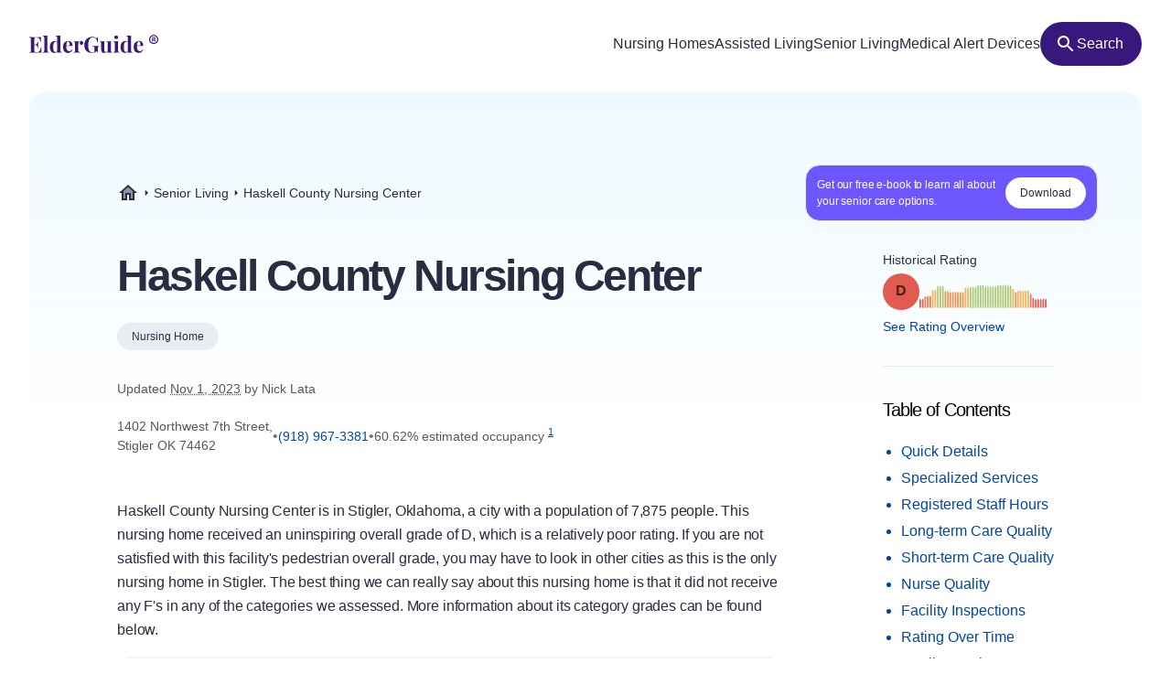

--- FILE ---
content_type: text/html
request_url: https://elderguide.com/senior-living/haskell-county-nursing-center-74462/
body_size: 44212
content:
<!DOCTYPE html><html lang="en"><head><meta charset="UTF-8" /><script defer> !function(f,b,e,v,n,t,s) {if(f.fbq)return;n=f.fbq=function(){n.callMethod? n.callMethod.apply(n,arguments):n.queue.push(arguments)}; if(!f._fbq)f._fbq=n;n.push=n;n.loaded=!0;n.version='2.0'; n.queue=[];t=b.createElement(e);t.async=!0; t.src=v;s=b.getElementsByTagName(e)[0]; s.parentNode.insertBefore(t,s)}(window,document,'script', 'https://connect.facebook.net/en_US/fbevents.js'); fbq('init', '729728285256590'); fbq('track', 'PageView'); </script><noscript><img height="1" width="1" src="https://www.facebook.com/tr?id=729728285256590&ev=PageView &noscript=1"/></noscript><script type="text/javascript"> window.__fetCDs = {}; window.__fetConfig = { links: true, buttons: true, scroll: false }; </script><title>Haskell County Nursing Center: Nursing Home Overview</title><meta property="og:title" content="Haskell County Nursing Center: Nursing Home Overview"><meta property="twitter:title" content="Haskell County Nursing Center: Nursing Home Overview"><link rel="canonical" href="https://elderguide.com/senior-living/haskell-county-nursing-center-74462/"><meta property="og:url" content="https://elderguide.com/senior-living/haskell-county-nursing-center-74462/"><meta name="description" content="We gave Haskell County Nursing Center a D rating, see why this nursing home should/shouldn't be a fit for your family."><meta property="og:description" content="We gave Haskell County Nursing Center a D rating, see why this nursing home should/shouldn't be a fit for your family."><meta name="twitter:description" content="We gave Haskell County Nursing Center a D rating, see why this nursing home should/shouldn't be a fit for your family."><meta property="og:site_name" content="Elder Guide"><meta property="og:type" content="website" /><meta property="og:locale" content="en_US" /><meta name="twitter:card" content="summary_large_image"><meta property="og:image" content="https://elderguide.com/images/site-images/caring-for-a-man-in-a-wheel-chair-ejs-1280.jpeg"><meta property="og:image:width" content="1200" /><meta property="og:image:height" content="630" /><script type="application/ld+json"> { "@context": "http://schema.org", "@type": "LocalBusiness", "@id": "375497", "name": "Haskell County Nursing Center", "description": "Haskell County Nursing Center is a medicaid and medicare certified, for profit nursing home in Stigler, Oklahoma.", "telephone": "+19189673381", "address": { "@type": "PostalAddress", "streetAddress": "1402 Northwest 7th Street", "addressLocality": "Stigler", "addressRegion": "OK", "postalCode": "74462", "addressCountry": "USA" }, "geo": { "@type": "GeoCoordinates", "name": "Haskell County Nursing Center", "latitude": "35.268016", "longitude": "-95.132439" }, "review": { "@type": "Review", "reviewRating": { "@type": "Rating", "ratingValue": "15%" }, "author": { "@type": "Person", "name": "Nick Lata" }, "dateCreated": "Mon Dec 25 2023 16:06:35 GMT+0000 (Coordinated Universal Time)", "datePublished": "Mon Dec 25 2023 16:06:35 GMT+0000 (Coordinated Universal Time)", "dateModified": "2023-11-01", "reviewBody": "Haskell County Nursing Center is in Stigler, Oklahoma, a city with a population of 7,875 people. This nursing home received an uninspiring overall grade of D, which is a relatively poor rating. If you are not satisfied with this facility's pedestrian overall grade, you may have to look in other cities as this is the only nursing home in Stigler. The best thing we can really say about this nursing home is that it did not receive any F's in any of the categories we assessed. More information about its category grades can be found below. While we did not rate this facility favorably overall, we want to point out its relatively favorable long-term care rating this year. We gave it a B in this area. Long-term care grades in this range generally require both around the clock care from nurses and aids, as well as quality routine medical care. Once we assessed the volume of care provided by aids and other staff, we next considered the facility's vaccination record. This facility vaccinated 100 percent of its patients for pneumonia, which is more than most nursing homes. Lastly, this nursing home was able to limit hospitalizations. It had less than one hospitalization per 1,000 long-term resident days, which is an impressively low figure. This nursing home's next best category came in the area of short-term care. In that category, we awarded this nursing home a grade of C. In forming these short-term care grades, we quantify the facility's skilled nursing services, such as those performed by registered nurses, speech therapists, physical therapists and other types of skilled professionals. Our goal is to formulate a measure for comparing the rehabilitation services of different nursing homes. We found that this facility was below average in the two key staffing areas we looked at. It supplied fewer physical therapist and registered nurse hours per resident than most other nursing homes. It is still important to determine whether this also correlates to a lower quality of care. Finally, we considered the number of residents who were able to return to the community from this nursing home. We found that 0 percent of this facility's residents returned home. At most nursing homes, closer to half of their residents are able to return home so this figure is below average. We awarded this facility a respectable grade in the area of nursing as well, with a grade of C. We assessed the qualifications of nurses working for the nursing home, as well as the quantity of time those nurses worked with patients, in calculating our rating in this category. This nursing home provides 0.4 hours of nursing care per resident per day. This is a much lower figure than we are used to seeing. Finally, we also assessed some nursing quality measures. While this facility got dinged a bit for nursing hours per resident, it excelled in a few of these quality-based metrics. With fewer than five percent of its patients suffering from pressure ulcers, it did well in this statistic. This is generally an indicator of quality nursing care. Pressure ulcers can often be prevented by providing better nursing care, such as by employing a system of moving a resident more frequently. The last category we looked at was inspections. This ended up being this facility's weakest link. We gave it a grade of just D in this category. Since this information is collected by government inspectors, we weight it heavily in our assessment. One of the most critical factors in evaluating an inspection report is deficiencies. We would pay close attention to the severity of the deficiencies. This particular facility was hit with 2 deficiencies by government inspectors. The only positive thing we can say is that none of the deficiencies were in the categories that indicate they posed a risk to patient safety or health. Finally, we need to draw your attention to the fact that this nursing home was assessed large government fines in recent years of over $100,000. This usually suggests that a facility's bad performance spanned more than one year." } } </script><meta name="viewport" content="width=device-width, initial-scale=1" /><script type="application/ld+json"> { "@context": "https://schema.org", "@type": "BreadcrumbList", "itemListElement": [{"@type":"ListItem","position":1,"name":"Elder Guide","item":"https://elderguide.com/"},{"@type":"ListItem","position":2,"name":"Senior Living","item":"https://elderguide.com/senior-living/"},{"@type":"ListItem","position":3,"name":"Haskell County Nursing Center","item":"https://elderguide.com/senior-living/haskell-county-nursing-center-74462/"}] }</script><meta name="robots" content="noarchive" data-svelte="svelte-dnmcyz"><meta name="theme-color" content="#38187D" data-svelte="svelte-dnmcyz"><meta http-equiv="X-UA-Compatible" content="ie=edge" data-svelte="svelte-dnmcyz"><link rel="apple-touch-icon" sizes="180x180" href="/apple-touch-icon.png" data-svelte="svelte-dnmcyz"><link rel="icon" type="image/png" sizes="32x32" href="/favicon-32x32.png" data-svelte="svelte-dnmcyz"><link rel="icon" type="image/png" sizes="16x16" href="/favicon-16x16.png" data-svelte="svelte-dnmcyz"><link rel="manifest" href="/site.webmanifest" data-svelte="svelte-dnmcyz"><link rel="prefetch" href="/_elderjs/svelte/components/EbookCTA/EbookPopupCTA.RUJM6YEI.js" as="script"><link rel="prefetch" href="/_elderjs/svelte/components/EbookCTA/EbookCTA.X5OMZGUB.js" as="script"><link rel="prefetch" href="/_elderjs/svelte/components/SparkBar/SparkBar.3RM7PZFX.js" as="script"><link rel="prefetch" href="/_elderjs/svelte/components/TableOfContents/MobileTOC.32RABDBJ.js" as="script"><link rel="prefetch" href="/_elderjs/svelte/components/HelpModal/HelpModal.N56IU2JM.js" as="script"><link rel="prefetch" href="/_elderjs/svelte/components/EbookCTA/EbookInlineCTA.K47ZR2ZO.js" as="script"><link rel="prefetch" href="/_elderjs/svelte/components/HeatmapCalendar/HeatmapCalendar.MAZE2LSW.js" as="script"><link rel="prefetch" href="/_elderjs/svelte/components/ContentFeedback/ContentFeedback.JKEBFAH3.js" as="script"><link rel="prefetch" href="/_elderjs/svelte/components/NewLineGraph/NewLineGraph.F76MFOZL.js" as="script"><link rel="prefetch" href="/_elderjs/svelte/components/Map/Map.AKZI3SFR.js" as="script"><link rel="prefetch" href="/_elderjs/svelte/components/Header/Header.GTFFWQR4.js" as="script"><link rel="prefetch" href="/_elderjs/props/ejs-15661271.json" as="fetch"><link rel="prefetch" href="/_elderjs/props/ejs--232176023.json" as="fetch"><link rel="prefetch" href="/_elderjs/props/ejs-262927663.json" as="fetch"><style type="text/css">@media (min-width:64rem){.lg\:col-end-2{grid-column-end:2}.lg\:row-start-3{grid-row-start:3}.lg\:row-start-4{grid-row-start:4}.lg\:row-end-\[9\]{grid-row-end:9}.lg\:mt-4{margin-top:1rem}.lg\:block{display:block}.lg\:flex{display:flex}.lg\:hidden{display:none}.lg\:h-12{height:3rem}.lg\:h-96{height:24rem}.lg\:w-fit{width:-webkit-fit-content;width:-moz-fit-content;width:fit-content}.lg\:items-center{align-items:center}.lg\:justify-center{justify-content:center}.lg\:gap-8{gap:2rem}.lg\:gap-1\.5{gap:.375rem}.lg\:rounded-full{border-radius:9999px}.lg\:border-b{border-bottom-width:1px}.lg\:border-gray-b{--tw-border-opacity:1;border-color:rgb(231 238 243 / var(--tw-border-opacity))}.lg\:bg-purple-100{--tw-bg-opacity:1;background-color:rgb(56 24 125 / var(--tw-bg-opacity))}.lg\:fill-white{fill:white}.lg\:px-12{padding-left:3rem;padding-right:3rem}.lg\:px-3{padding-left:.75rem;padding-right:.75rem}.lg\:pt-12{padding-top:3rem}.lg\:pb-8{padding-bottom:2rem}.lg\:pl-0{padding-left:0}.lg\:pb-6{padding-bottom:1.5rem}}.grade-fill-d{fill:#e15c4e}.grade-fill-f{fill:#d43d51}.grade-bg-b-minus{background:#f29553}@media (min-width:64rem){.lg\:col-end-2{grid-column-end:2}.lg\:row-start-3{grid-row-start:3}.lg\:row-start-4{grid-row-start:4}.lg\:row-end-\[9\]{grid-row-end:9}.lg\:mt-4{margin-top:1rem}.lg\:block{display:block}.lg\:flex{display:flex}.lg\:hidden{display:none}.lg\:h-12{height:3rem}.lg\:h-96{height:24rem}.lg\:w-fit{width:-webkit-fit-content;width:-moz-fit-content;width:fit-content}.lg\:grid-cols-3{grid-template-columns:repeat(3,minmax(0,1fr))}.lg\:items-center{align-items:center}.lg\:justify-center{justify-content:center}.lg\:gap-8{gap:2rem}.lg\:gap-1\.5{gap:.375rem}.lg\:rounded-full{border-radius:9999px}.lg\:border-b{border-bottom-width:1px}.lg\:border-gray-b{--tw-border-opacity:1;border-color:rgb(231 238 243 / var(--tw-border-opacity))}.lg\:bg-purple-100{--tw-bg-opacity:1;background-color:rgb(56 24 125 / var(--tw-bg-opacity))}.lg\:fill-white{fill:white}.lg\:px-12{padding-left:3rem;padding-right:3rem}.lg\:px-3{padding-left:.75rem;padding-right:.75rem}.lg\:pt-12{padding-top:3rem}.lg\:pb-8{padding-bottom:2rem}.lg\:pl-0{padding-left:0}.lg\:pb-6{padding-bottom:1.5rem}}.\[\&\>div\]\:inline>div{display:inline}@media (min-width:48rem){.md\:col-start-1{grid-column-start:1}.md\:col-start-2{grid-column-start:2}.md\:col-end-3{grid-column-end:3}.md\:row-start-4{grid-row-start:4}.md\:row-start-5{grid-row-start:5}.md\:row-start-6{grid-row-start:6}.md\:mb-0{margin-bottom:0}.md\:mt-2{margin-top:.5rem}.md\:mb-4{margin-bottom:1rem}.md\:block{display:block}.md\:flex{display:flex}.md\:grid{display:grid}.md\:hidden{display:none}.md\:grid-cols-1fr-auto{grid-template-columns:minmax(0,1fr) auto}.md\:items-center{align-items:center}.md\:gap-5{gap:1.25rem}.md\:px-8{padding-left:2rem;padding-right:2rem}.md\:pb-5{padding-bottom:1.25rem}.md\:pt-6{padding-top:1.5rem}.md\:text-40{font-size:2.5rem}.md\:text-gray-200{--tw-text-opacity:1;color:rgb(88 88 88 / var(--tw-text-opacity))}}@media (min-width:23.4375rem){.xxs\:h-6{height:1.5rem}.xxs\:w-6{width:1.5rem}.xxs\:text-14{font-size:.875rem}.xxs\:text-16{font-size:1rem}}@media (min-width:37.5rem){.sm\:mb-12{margin-bottom:3rem}.sm\:mb-8{margin-bottom:2rem}.sm\:block{display:block}.sm\:h-72{height:18rem}.sm\:px-5{padding-left:1.25rem;padding-right:1.25rem}.sm\:text-36{font-size:2.25rem}}@media (min-width:48rem){.md\:col-start-1{grid-column-start:1}.md\:col-start-2{grid-column-start:2}.md\:col-end-3{grid-column-end:3}.md\:col-end-2{grid-column-end:2}.md\:row-start-4{grid-row-start:4}.md\:row-start-5{grid-row-start:5}.md\:row-start-6{grid-row-start:6}.md\:row-start-7{grid-row-start:7}.md\:mb-0{margin-bottom:0}.md\:mt-2{margin-top:.5rem}.md\:mb-4{margin-bottom:1rem}.md\:block{display:block}.md\:flex{display:flex}.md\:grid{display:grid}.md\:hidden{display:none}.md\:grid-cols-1fr-auto{grid-template-columns:minmax(0,1fr) auto}.md\:items-center{align-items:center}.md\:gap-5{gap:1.25rem}.md\:px-8{padding-left:2rem;padding-right:2rem}.md\:pb-5{padding-bottom:1.25rem}.md\:pt-6{padding-top:1.5rem}.md\:text-40{font-size:2.5rem}.md\:text-gray-200{--tw-text-opacity:1;color:rgb(88 88 88 / var(--tw-text-opacity))}}@media (min-width:64rem){.lg\:col-end-2{grid-column-end:2}.lg\:row-start-3{grid-row-start:3}.lg\:row-start-4{grid-row-start:4}.lg\:row-end-\[9\]{grid-row-end:9}.lg\:mt-4{margin-top:1rem}.lg\:block{display:block}.lg\:flex{display:flex}.lg\:hidden{display:none}.lg\:h-12{height:3rem}.lg\:h-96{height:24rem}.lg\:w-fit{width:-webkit-fit-content;width:-moz-fit-content;width:fit-content}.lg\:w-44{width:11rem}.lg\:flex-col{flex-direction:column}.lg\:items-center{align-items:center}.lg\:justify-center{justify-content:center}.lg\:gap-8{gap:2rem}.lg\:gap-1\.5{gap:.375rem}.lg\:overflow-visible{overflow:visible}.lg\:rounded-full{border-radius:9999px}.lg\:border-b{border-bottom-width:1px}.lg\:border-gray-b{--tw-border-opacity:1;border-color:rgb(231 238 243 / var(--tw-border-opacity))}.lg\:bg-purple-100{--tw-bg-opacity:1;background-color:rgb(56 24 125 / var(--tw-bg-opacity))}.lg\:fill-white{fill:white}.lg\:px-12{padding-left:3rem;padding-right:3rem}.lg\:px-3{padding-left:.75rem;padding-right:.75rem}.lg\:pt-12{padding-top:3rem}.lg\:pb-8{padding-bottom:2rem}.lg\:pl-0{padding-left:0}.lg\:pb-6{padding-bottom:1.5rem}}@media (min-width:80rem){.xl\:mt-5{margin-top:1.25rem}.xl\:mb-8{margin-bottom:2rem}.xl\:mb-5{margin-bottom:1.25rem}.xl\:block{display:block}.xl\:gap-4{gap:1rem}.xl\:pr-5{padding-right:1.25rem}.xl\:pl-4{padding-left:1rem}.xl\:pl-24{padding-left:6rem}.xl\:pt-20{padding-top:5rem}.xl\:pr-24{padding-right:6rem}.xl\:pl-16{padding-left:4rem}.xl\:pb-8{padding-bottom:2rem}.xl\:text-16{font-size:1rem}.xl\:text-48{font-size:3rem}.xl\:leading-135{line-height:1.35}}*,::after,::before{box-sizing:border-box;border:0 solid currentColor;--tw-border-spacing-x:0;--tw-border-spacing-y:0;--tw-translate-x:0;--tw-translate-y:0;--tw-rotate:0;--tw-skew-x:0;--tw-skew-y:0;--tw-scale-x:1;--tw-scale-y:1;--tw-pan-x: ;--tw-pan-y: ;--tw-pinch-zoom: ;--tw-scroll-snap-strictness:proximity;--tw-ordinal: ;--tw-slashed-zero: ;--tw-numeric-figure: ;--tw-numeric-spacing: ;--tw-numeric-fraction: ;--tw-ring-inset: ;--tw-ring-offset-width:0px;--tw-ring-offset-color:#fff;--tw-ring-color:rgb(59 130 246 / 0.5);--tw-ring-offset-shadow:0 0 #0000;--tw-ring-shadow:0 0 #0000;--tw-shadow:0 0 #0000;--tw-shadow-colored:0 0 #0000;--tw-blur: ;--tw-brightness: ;--tw-contrast: ;--tw-grayscale: ;--tw-hue-rotate: ;--tw-invert: ;--tw-saturate: ;--tw-sepia: ;--tw-drop-shadow: ;--tw-backdrop-blur: ;--tw-backdrop-brightness: ;--tw-backdrop-contrast: ;--tw-backdrop-grayscale: ;--tw-backdrop-hue-rotate: ;--tw-backdrop-invert: ;--tw-backdrop-opacity: ;--tw-backdrop-saturate: ;--tw-backdrop-sepia: }::after,::before{--tw-content:''}html{line-height:1.5;-webkit-text-size-adjust:100%;tab-size:4;font-family:-apple-system,Inter,Roboto,Helvetica,Sans-Serif}body{margin:0;line-height:inherit}h1,h2{font-size:inherit;font-weight:inherit}a{color:inherit;text-decoration:inherit}sup{font-size:75%;line-height:0;position:relative;vertical-align:baseline;top:-.5em}button{font-family:inherit;font-size:100%;font-weight:inherit;line-height:inherit;color:inherit;margin:0;padding:0;text-transform:none;-webkit-appearance:button;background-color:transparent;background-image:none}:-moz-focusring{outline:auto}:-moz-ui-invalid{box-shadow:none}::-webkit-inner-spin-button,::-webkit-outer-spin-button{height:auto}::-webkit-search-decoration{-webkit-appearance:none}::-webkit-file-upload-button{-webkit-appearance:button;font:inherit}h1,h2,p{margin:0}ul{list-style:none;margin:0;padding:0}img,svg{display:block;vertical-align:middle}img{max-width:100%;height:auto}::-webkit-backdrop{--tw-border-spacing-x:0;--tw-border-spacing-y:0;--tw-translate-x:0;--tw-translate-y:0;--tw-rotate:0;--tw-skew-x:0;--tw-skew-y:0;--tw-scale-x:1;--tw-scale-y:1;--tw-pan-x: ;--tw-pan-y: ;--tw-pinch-zoom: ;--tw-scroll-snap-strictness:proximity;--tw-ordinal: ;--tw-slashed-zero: ;--tw-numeric-figure: ;--tw-numeric-spacing: ;--tw-numeric-fraction: ;--tw-ring-inset: ;--tw-ring-offset-width:0px;--tw-ring-offset-color:#fff;--tw-ring-color:rgb(59 130 246 / 0.5);--tw-ring-offset-shadow:0 0 #0000;--tw-ring-shadow:0 0 #0000;--tw-shadow:0 0 #0000;--tw-shadow-colored:0 0 #0000;--tw-blur: ;--tw-brightness: ;--tw-contrast: ;--tw-grayscale: ;--tw-hue-rotate: ;--tw-invert: ;--tw-saturate: ;--tw-sepia: ;--tw-drop-shadow: ;--tw-backdrop-blur: ;--tw-backdrop-brightness: ;--tw-backdrop-contrast: ;--tw-backdrop-grayscale: ;--tw-backdrop-hue-rotate: ;--tw-backdrop-invert: ;--tw-backdrop-opacity: ;--tw-backdrop-saturate: ;--tw-backdrop-sepia: }::backdrop{--tw-border-spacing-x:0;--tw-border-spacing-y:0;--tw-translate-x:0;--tw-translate-y:0;--tw-rotate:0;--tw-skew-x:0;--tw-skew-y:0;--tw-scale-x:1;--tw-scale-y:1;--tw-pan-x: ;--tw-pan-y: ;--tw-pinch-zoom: ;--tw-scroll-snap-strictness:proximity;--tw-ordinal: ;--tw-slashed-zero: ;--tw-numeric-figure: ;--tw-numeric-spacing: ;--tw-numeric-fraction: ;--tw-ring-inset: ;--tw-ring-offset-width:0px;--tw-ring-offset-color:#fff;--tw-ring-color:rgb(59 130 246 / 0.5);--tw-ring-offset-shadow:0 0 #0000;--tw-ring-shadow:0 0 #0000;--tw-shadow:0 0 #0000;--tw-shadow-colored:0 0 #0000;--tw-blur: ;--tw-brightness: ;--tw-contrast: ;--tw-grayscale: ;--tw-hue-rotate: ;--tw-invert: ;--tw-saturate: ;--tw-sepia: ;--tw-drop-shadow: ;--tw-backdrop-blur: ;--tw-backdrop-brightness: ;--tw-backdrop-contrast: ;--tw-backdrop-grayscale: ;--tw-backdrop-hue-rotate: ;--tw-backdrop-invert: ;--tw-backdrop-opacity: ;--tw-backdrop-saturate: ;--tw-backdrop-sepia: }.sr-only{position:absolute;width:1px;height:1px;padding:0;margin:-1px;overflow:hidden;clip:rect(0,0,0,0);white-space:nowrap;border-width:0}.fixed{position:fixed}.absolute{position:absolute}.relative{position:relative}.top-4{top:1rem}.left-1\/2{left:50%}.-top-px{top:-1px}.right-0{right:0}.top-0{top:0}.z-header{z-index:103}.-z-\[1\]{z-index:-1}.mx-auto{margin-left:auto;margin-right:auto}.mb-4{margin-bottom:1rem}.mt-8{margin-top:2rem}.mt-10{margin-top:2.5rem}.mt-2{margin-top:.5rem}.mb-1{margin-bottom:.25rem}.mb-5{margin-bottom:1.25rem}.-mb-64{margin-bottom:-16rem}.mt-6{margin-top:1.5rem}.mt-0\.5{margin-top:.125rem}.mb-3{margin-bottom:.75rem}.mb-6{margin-bottom:1.5rem}.mb-10{margin-bottom:2.5rem}.mb-16{margin-bottom:4rem}.block{display:block}.flex{display:flex}.inline-flex{display:inline-flex}.grid{display:grid}.hidden{display:none}.h-10{height:2.5rem}.h-full{height:100%}.h-64{height:16rem}.h-5{height:1.25rem}.h-16{height:4rem}.w-full{width:100%}.w-fit{width:-webkit-fit-content;width:-moz-fit-content;width:fit-content}.w-5{width:1.25rem}.w-12{width:3rem}.w-10{width:2.5rem}.min-w-48{min-width:12rem}.max-w-full{max-width:100%}.max-w-80rem{max-width:80rem}.shrink-0{flex-shrink:0}.-translate-x-1\/2{--tw-translate-x:-50%;-webkit-transform:translate(var(--tw-translate-x),var(--tw-translate-y)) rotate(var(--tw-rotate)) skewX(var(--tw-skew-x)) skewY(var(--tw-skew-y)) scaleX(var(--tw-scale-x)) scaleY(var(--tw-scale-y));transform:translate(var(--tw-translate-x),var(--tw-translate-y)) rotate(var(--tw-rotate)) skewX(var(--tw-skew-x)) skewY(var(--tw-skew-y)) scaleX(var(--tw-scale-x)) scaleY(var(--tw-scale-y))}.-translate-y-64{--tw-translate-y:-16rem;-webkit-transform:translate(var(--tw-translate-x),var(--tw-translate-y)) rotate(var(--tw-rotate)) skewX(var(--tw-skew-x)) skewY(var(--tw-skew-y)) scaleX(var(--tw-scale-x)) scaleY(var(--tw-scale-y));transform:translate(var(--tw-translate-x),var(--tw-translate-y)) rotate(var(--tw-rotate)) skewX(var(--tw-skew-x)) skewY(var(--tw-skew-y)) scaleX(var(--tw-scale-x)) scaleY(var(--tw-scale-y))}.rotate-180{--tw-rotate:180deg;-webkit-transform:translate(var(--tw-translate-x),var(--tw-translate-y)) rotate(var(--tw-rotate)) skewX(var(--tw-skew-x)) skewY(var(--tw-skew-y)) scaleX(var(--tw-scale-x)) scaleY(var(--tw-scale-y));transform:translate(var(--tw-translate-x),var(--tw-translate-y)) rotate(var(--tw-rotate)) skewX(var(--tw-skew-x)) skewY(var(--tw-skew-y)) scaleX(var(--tw-scale-x)) scaleY(var(--tw-scale-y))}.snap-x{scroll-snap-type:x var(--tw-scroll-snap-strictness)}.snap-mandatory{--tw-scroll-snap-strictness:mandatory}.snap-start{scroll-snap-align:start}.list-disc{list-style-type:disc}.flex-col{flex-direction:column}.flex-wrap{flex-wrap:wrap}.items-center{align-items:center}.justify-center{justify-content:center}.justify-between{justify-content:space-between}.gap-1{gap:.25rem}.gap-4{gap:1rem}.gap-2{gap:.5rem}.gap-3{gap:.75rem}.gap-8{gap:2rem}.justify-self-center{justify-self:center}.overflow-auto{overflow:auto}.overflow-hidden{overflow:hidden}.whitespace-nowrap{white-space:nowrap}.rounded-full{border-radius:9999px}.rounded-16{border-radius:1rem}.rounded-t-20{border-top-left-radius:1.25rem;border-top-right-radius:1.25rem}.border-l-2{border-left-width:2px}.border-gray-100{--tw-border-opacity:1;border-color:rgb(43 43 67 / var(--tw-border-opacity))}.border-purple-450{--tw-border-opacity:1;border-color:rgb(214 213 233 / var(--tw-border-opacity))}.bg-purple-400{--tw-bg-opacity:1;background-color:rgb(241 241 255 / var(--tw-bg-opacity))}.bg-gray-b{--tw-bg-opacity:1;background-color:rgb(231 238 243 / var(--tw-bg-opacity))}.bg-gradient-to-b{background-image:linear-gradient(to bottom,var(--tw-gradient-stops))}.bg-gradient-to-r{background-image:linear-gradient(to right,var(--tw-gradient-stops))}.from-blue-500{--tw-gradient-from:#EEF9FF;--tw-gradient-to:rgb(238 249 255 / 0);--tw-gradient-stops:var(--tw-gradient-from),var(--tw-gradient-to)}.from-transparent{--tw-gradient-from:transparent;--tw-gradient-to:rgb(0 0 0 / 0);--tw-gradient-stops:var(--tw-gradient-from),var(--tw-gradient-to)}.to-white{--tw-gradient-to:white}.fill-purple-200{fill:#58389A}.fill-green-200{fill:#34A700}.fill-red-100{fill:#CA3737}.fill-blue-100\/80{fill:rgb(0 69 173 / 0.8)}.fill-gray-300{fill:#757575}.fill-purple-100{fill:#38187D}.fill-transparent{fill:transparent}.fill-gray-100{fill:#2B2B43}.p-4{padding:1rem}.p-3{padding:.75rem}.px-4{padding-left:1rem;padding-right:1rem}.px-3{padding-left:.75rem;padding-right:.75rem}.px-5{padding-left:1.25rem;padding-right:1.25rem}.px-2{padding-left:.5rem;padding-right:.5rem}.py-1\.5{padding-top:.375rem;padding-bottom:.375rem}.pl-4{padding-left:1rem}.pl-1{padding-left:.25rem}.pt-1{padding-top:.25rem}.pb-6{padding-bottom:1.5rem}.pl-5{padding-left:1.25rem}.text-center{text-align:center}.font-sans{font-family:-apple-system,Inter,Roboto,Helvetica,Sans-Serif}.text-14{font-size:.875rem}.text-12{font-size:.75rem}.text-16{font-size:1rem}.text-32{font-size:2rem}.text-20{font-size:1.25rem}.font-semibold{font-weight:600}.font-medium{font-weight:500}.font-normal{font-weight:400}.leading-100{line-height:1}.leading-115{line-height:1.15}.leading-135{line-height:1.35}.leading-125{line-height:1.25}.tracking-paragraph{letter-spacing:-.01em}.tracking-title{letter-spacing:-.05em}.tracking-subtitle{letter-spacing:-.03em}.text-black-a65{color:rgba(0,0,0,.65)}.text-blue-100{--tw-text-opacity:1;color:rgb(0 69 173 / var(--tw-text-opacity))}.text-gray-200{--tw-text-opacity:1;color:rgb(88 88 88 / var(--tw-text-opacity))}.text-gray-100{--tw-text-opacity:1;color:rgb(43 43 67 / var(--tw-text-opacity))}.text-gray-300{--tw-text-opacity:1;color:rgb(117 117 117 / var(--tw-text-opacity))}.text-purple-100{--tw-text-opacity:1;color:rgb(56 24 125 / var(--tw-text-opacity))}.text-white{--tw-text-opacity:1;color:rgb(255 255 255 / var(--tw-text-opacity))}.underline{-webkit-text-decoration-line:underline;text-decoration-line:underline}.opacity-0{opacity:0}.shadow-md{--tw-shadow:0 4px 6px -1px rgb(0 0 0 / 0.1),0 2px 4px -2px rgb(0 0 0 / 0.1);--tw-shadow-colored:0 4px 6px -1px var(--tw-shadow-color),0 2px 4px -2px var(--tw-shadow-color);box-shadow:var(--tw-ring-offset-shadow,0 0 #0000),var(--tw-ring-shadow,0 0 #0000),var(--tw-shadow)}.outline-none{outline:transparent solid 2px;outline-offset:2px}.word-break-word{word-break:break-word}.hide-scrollbars::-webkit-scrollbar{display:none}.hide-scrollbars{-ms-overflow-style:none;scrollbar-width:none}.btn-primary{align-items:center;gap:.75rem;border-radius:1.25rem;--tw-bg-opacity:1;background-color:rgb(56 24 125 / var(--tw-bg-opacity));padding:1rem 1.5rem;text-align:center;font-size:1rem;font-weight:500;line-height:1.15;--tw-text-opacity:1;color:rgb(255 255 255 / var(--tw-text-opacity));outline:transparent solid 2px;outline-offset:2px}.btn-secondary-small{height:2rem;align-items:center;gap:.5rem;border-radius:.75rem;--tw-bg-opacity:1;background-color:rgb(241 241 255 / var(--tw-bg-opacity));padding-left:.75rem;padding-right:.75rem;font-size:.875rem;font-weight:500;--tw-text-opacity:1;color:rgb(56 24 125 / var(--tw-text-opacity));outline:transparent solid 2px;outline-offset:2px}.article-content:not(.docs)>p:not(.not-content){margin-bottom:1rem;font-family:-apple-system,Inter,Roboto,Helvetica,Sans-Serif;font-size:.875rem;line-height:1.65;letter-spacing:-.01em;--tw-text-opacity:1;color:rgb(43 43 67 / var(--tw-text-opacity))}.grade-fill-a-plus{fill:#3d996e}.grade-fill-a{fill:#62aa6f}.grade-fill-a-minus{fill:#86ba71}.grade-fill-b-plus{fill:#acca74}.grade-fill-b{fill:#f7b15d}.grade-fill-b-minus{fill:#f29553}.grade-fill-c{fill:#eb794e}.grade-bg-a-minus{background:#86ba71}.after\:content-\[attr\(data-grade\)\]::after{--tw-content:attr(data-grade);content:var(--tw-content)}.last\:mb-4:last-child{margin-bottom:1rem}@media (min-width:23.4375rem){.article-content:not(.docs)>p:not(.not-content){font-size:1rem}.xxs\:h-6{height:1.5rem}.xxs\:w-6{width:1.5rem}.xxs\:text-14{font-size:.875rem}.xxs\:text-16{font-size:1rem}.xxs\:text-24{font-size:1.5rem}}@media (min-width:27rem){.xs\:p-5{padding:1.25rem}.xs\:px-5{padding-left:1.25rem;padding-right:1.25rem}}@media (min-width:37.5rem){.sm\:mb-12{margin-bottom:3rem}.sm\:mb-8{margin-bottom:2rem}.sm\:block{display:block}.sm\:h-72{height:18rem}.sm\:grid-cols-2{grid-template-columns:repeat(2,minmax(0,1fr))}.sm\:px-5{padding-left:1.25rem;padding-right:1.25rem}.sm\:text-36{font-size:2.25rem}}@media (min-width:48rem){.md\:col-start-1{grid-column-start:1}.md\:col-start-2{grid-column-start:2}.md\:col-end-3{grid-column-end:3}.md\:col-end-2{grid-column-end:2}.md\:row-start-4{grid-row-start:4}.md\:row-start-5{grid-row-start:5}.md\:row-start-6{grid-row-start:6}.md\:row-start-7{grid-row-start:7}.md\:mb-0{margin-bottom:0}.md\:mt-2{margin-top:.5rem}.md\:mb-4{margin-bottom:1rem}.md\:block{display:block}.md\:flex{display:flex}.md\:grid{display:grid}.md\:hidden{display:none}.md\:grid-cols-1fr-auto{grid-template-columns:minmax(0,1fr) auto}.md\:items-center{align-items:center}.md\:gap-5{gap:1.25rem}.md\:gap-y-4{row-gap:1rem}.md\:px-8{padding-left:2rem;padding-right:2rem}.md\:pb-5{padding-bottom:1.25rem}.md\:pt-6{padding-top:1.5rem}.md\:text-40{font-size:2.5rem}.md\:text-20{font-size:1.25rem}.md\:text-gray-200{--tw-text-opacity:1;color:rgb(88 88 88 / var(--tw-text-opacity))}}@media (min-width:64rem){.lg\:col-end-2{grid-column-end:2}.lg\:row-start-3{grid-row-start:3}.lg\:row-start-4{grid-row-start:4}.lg\:row-end-\[9\]{grid-row-end:9}.lg\:mt-4{margin-top:1rem}.lg\:block{display:block}.lg\:flex{display:flex}.lg\:hidden{display:none}.lg\:h-12{height:3rem}.lg\:h-96{height:24rem}.lg\:w-fit{width:-webkit-fit-content;width:-moz-fit-content;width:fit-content}.lg\:w-44{width:11rem}.lg\:grid-cols-3{grid-template-columns:repeat(3,minmax(0,1fr))}.lg\:flex-col{flex-direction:column}.lg\:items-center{align-items:center}.lg\:justify-center{justify-content:center}.lg\:gap-8{gap:2rem}.lg\:gap-1\.5{gap:.375rem}.lg\:overflow-visible{overflow:visible}.lg\:rounded-full{border-radius:9999px}.lg\:border-b{border-bottom-width:1px}.lg\:border-gray-b{--tw-border-opacity:1;border-color:rgb(231 238 243 / var(--tw-border-opacity))}.lg\:bg-purple-100{--tw-bg-opacity:1;background-color:rgb(56 24 125 / var(--tw-bg-opacity))}.lg\:fill-white{fill:white}.lg\:px-12{padding-left:3rem;padding-right:3rem}.lg\:px-3{padding-left:.75rem;padding-right:.75rem}.lg\:pt-12{padding-top:3rem}.lg\:pb-8{padding-bottom:2rem}.lg\:pl-0{padding-left:0}.lg\:pb-6{padding-bottom:1.5rem}}@media (min-width:80rem){.xl\:mt-5{margin-top:1.25rem}.xl\:mb-8{margin-bottom:2rem}.xl\:mb-5{margin-bottom:1.25rem}.xl\:block{display:block}.xl\:gap-4{gap:1rem}.xl\:pr-5{padding-right:1.25rem}.xl\:pl-4{padding-left:1rem}.xl\:pl-24{padding-left:6rem}.xl\:pt-20{padding-top:5rem}.xl\:pr-24{padding-right:6rem}.xl\:pl-16{padding-left:4rem}.xl\:pb-8{padding-bottom:2rem}.xl\:text-16{font-size:1rem}.xl\:text-48{font-size:3rem}.xl\:text-24{font-size:1.5rem}.xl\:leading-135{line-height:1.35}}@media (min-width:90rem){.xxl\:mt-8{margin-top:2rem}.xxl\:px-0{padding-left:0;padding-right:0}}</style><link href="/tailwind.css" rel="stylesheet" /><link id="ejs-public-css" rel="stylesheet" href="/_elderjs/assets/svelte-7d2171d9f889cfb96804c317618c9b08.css" media="all" /><style>.ejs {display: block;position: relative;height: 0;width: 100%;} .ejs img.lazy{position: absolute;top: 0;left: 0;width: 100%;height: 100%;display: block;} .ejs .placeholder{ position: absolute; top: 0; left: 0; width: 100%; height: 100%; display: block; z-index:9; background-repeat: no-repeat; background-size: cover; background-color: white; } .blur-up { -webkit-filter: blur(1px); filter: blur(1px); transition: filter 400ms, -webkit-filter 400ms; } .blur-up.loaded { -webkit-filter: blur(0); filter: blur(0); } .placeholder { transition: opacity 400ms; opacity: 1; } .placeholder.loaded { opacity:0; } </style></head><body class="providerNursingHome"><svg width="0" height="0" style="position:absolute"><symbol viewBox="-160 -160 576 832" id="arrows-alt-v" xmlns="http://www.w3.org/2000/svg"><path d="M227.03 388.97H156V123.03h71.03c10.691 0 16.045-12.926 8.485-20.485l-99.029-99.03c-4.686-4.686-12.284-4.686-16.971 0l-99.029 99.03c-7.56 7.56-2.206 20.485 8.485 20.485H100v265.94H28.97c-10.691 0-16.045 12.926-8.485 20.485l99.029 99.03c4.686 4.686 12.284 4.686 16.971 0l99.029-99.03c7.56-7.559 2.206-20.485-8.484-20.485z" /></symbol><symbol viewBox="-160 -160 704 832" id="award" xmlns="http://www.w3.org/2000/svg"><defs><style>.bfa-secondary{opacity:.4}</style></defs><path d="M382.78 448.69L324 304.23a40.63 40.63 0 01-22.23 15.62C280 325.78 278.26 324.44 263 340a39.72 39.72 0 01-49.73 5.82 39.68 39.68 0 00-42.53 0A39.73 39.73 0 01121 340c-14.73-15-16.4-14-38.73-20.12a40.54 40.54 0 01-22.07-15.4L1.2 448.7a16 16 0 0015.43 22l52.69-2 36.22 38.3a16 16 0 0022.62.61A16.23 16.23 0 00132 502l60.15-147.1L252 502a16 16 0 0026.43 5l36.25-38.28 52.69 2A16 16 0 00384 455.33a16.23 16.23 0 00-1.22-6.64zM192 240a64 64 0 10-64-64 64 64 0 0064 64z" class="bfa-secondary" /><path d="M366.62 152.72a41.51 41.51 0 00-10.42-39.59c-20.41-20.77-18.47-17.35-25.95-45.74a40.66 40.66 0 00-28.47-29c-27.88-7.61-24.52-5.62-45-26.41A39.79 39.79 0 00218 1.39c-27.92 7.6-24 7.6-51.95 0A39.8 39.8 0 00127.16 12c-20.41 20.78-17 18.8-44.94 26.41a40.66 40.66 0 00-28.47 29c-7.47 28.39-5.54 25-25.95 45.75a41.46 41.46 0 00-10.42 39.58c7.47 28.36 7.48 24.4 0 52.82a41.52 41.52 0 0010.42 39.57c20.41 20.78 18.47 17.35 26 45.75a40.64 40.64 0 0028.47 29C104.6 326 106.27 325 121 340a39.74 39.74 0 0049.74 5.82 39.68 39.68 0 0142.53 0A39.73 39.73 0 00263 340c15.28-15.55 17-14.21 38.79-20.14a40.64 40.64 0 0028.47-29c7.48-28.4 5.54-25 25.95-45.75a41.49 41.49 0 0010.42-39.58c-7.48-28.36-7.49-24.4-.01-52.81zM192 272a96 96 0 1196-96 96 96 0 01-96 96z" class="bfa-primary" /></symbol><symbol viewBox="-160 -160 832 832" id="check" xmlns="http://www.w3.org/2000/svg"><path d="M173.898 439.404l-166.4-166.4c-9.997-9.997-9.997-26.206 0-36.204l36.203-36.204c9.997-9.998 26.207-9.998 36.204 0L192 312.69 432.095 72.596c9.997-9.997 26.207-9.997 36.204 0l36.203 36.204c9.997 9.997 9.997 26.206 0 36.204l-294.4 294.401c-9.998 9.997-26.207 9.997-36.204-.001z" /></symbol><symbol fill="none" viewBox="-10 -10 44 44" id="close" xmlns="http://www.w3.org/2000/svg"><path d="M24 2.417L21.583 0 12 9.583 2.417 0 0 2.417 9.583 12 0 21.583 2.417 24 12 14.417 21.583 24 24 21.583 14.417 12 24 2.417z" fill="#05395B" /></symbol><symbol viewBox="-160 -160 768 832" id="compress" xmlns="http://www.w3.org/2000/svg"><path d="M436 192H312c-13.3 0-24-10.7-24-24V44c0-6.6 5.4-12 12-12h24c6.6 0 12 5.4 12 12v100h100c6.6 0 12 5.4 12 12v24c0 6.6-5.4 12-12 12zm-276-24V44c0-6.6-5.4-12-12-12h-24c-6.6 0-12 5.4-12 12v100H12c-6.6 0-12 5.4-12 12v24c0 6.6 5.4 12 12 12h124c13.3 0 24-10.7 24-24zm0 300V344c0-13.3-10.7-24-24-24H12c-6.6 0-12 5.4-12 12v24c0 6.6 5.4 12 12 12h100v100c0 6.6 5.4 12 12 12h24c6.6 0 12-5.4 12-12zm176 0V368h100c6.6 0 12-5.4 12-12v-24c0-6.6-5.4-12-12-12H312c-13.3 0-24 10.7-24 24v124c0 6.6 5.4 12 12 12h24c6.6 0 12-5.4 12-12z" /></symbol><symbol viewBox="-160 -160 832 832" id="envelope" xmlns="http://www.w3.org/2000/svg"><path d="M464 64H48C21.49 64 0 85.49 0 112v288c0 26.51 21.49 48 48 48h416c26.51 0 48-21.49 48-48V112c0-26.51-21.49-48-48-48zm0 48v40.805c-22.422 18.259-58.168 46.651-134.587 106.49-16.841 13.247-50.201 45.072-73.413 44.701-23.208.375-56.579-31.459-73.413-44.701C106.18 199.465 70.425 171.067 48 152.805V112h416zM48 400V214.398c22.914 18.251 55.409 43.862 104.938 82.646 21.857 17.205 60.134 55.186 103.062 54.955 42.717.231 80.509-37.199 103.053-54.947 49.528-38.783 82.032-64.401 104.947-82.653V400H48z" /></symbol><symbol viewBox="-160 -160 768 832" id="expand-arrows" xmlns="http://www.w3.org/2000/svg"><path d="M447.9 332l.1 136c0 6.6-5.4 12-12 12l-136-.1c-6.6 0-12-5.4-12-12v-27.8c0-6.7 5.5-12.1 12.2-12l61.4 2.3 1.4-1.4-139-139L85 429l1.4 1.4 61.4-2.3c6.7-.1 12.2 5.3 12.2 12v27.8c0 6.6-5.4 12-12 12L12 480c-6.6 0-12-5.4-12-12l.1-136c0-6.6 5.4-12 12-12h27.8c6.7 0 12.1 5.5 12 12.2l-2.3 61.4L51 395l139-139L51 117l-1.4 1.4 2.3 61.4c.1 6.7-5.3 12.2-12 12.2H12.1c-6.6 0-12-5.4-12-12L0 44c0-6.6 5.4-12 12-12l136 .1c6.6 0 12 5.4 12 12v27.8c0 6.7-5.5 12.1-12.2 12l-61.4-2.3L85 83l139 139L363 83l-1.4-1.4-61.4 2.3c-6.7.1-12.2-5.3-12.2-12V44.1c0-6.6 5.4-12 12-12l136-.1c6.6 0 12 5.4 12 12l-.1 136c0 6.6-5.4 12-12 12h-27.8c-6.7 0-12.1-5.5-12-12.2l2.3-61.4-1.4-1.4-139 139 139 139 1.4-1.4-2.3-61.4c-.1-6.7 5.3-12.2 12-12.2h27.8c6.6 0 12 5.4 12 12z" /></symbol><symbol viewBox="-180 -180 936 872" id="home-lg-alt" xmlns="http://www.w3.org/2000/svg"><path d="M288 115L69.47 307.71c-1.62 1.46-3.69 2.14-5.47 3.35V496a16 16 0 0016 16h128a16 16 0 0016-16V368a16 16 0 0116-16h96a16 16 0 0116 16v128a16 16 0 0016 16h128a16 16 0 0016-16V311.1c-1.7-1.16-3.72-1.82-5.26-3.2zm282.69 121.28l-255.94-226a39.85 39.85 0 00-53.45 0l-256 226a16 16 0 00-1.21 22.6L25.5 282.7a16 16 0 0022.6 1.21L277.42 81.63a16 16 0 0121.17 0L527.91 283.9a16 16 0 0022.6-1.21l21.4-23.82a16 16 0 00-1.22-22.59z" /></symbol><symbol viewBox="-160 -160 832 832" id="info-circle" xmlns="http://www.w3.org/2000/svg"><path d="M256 8C119.043 8 8 119.083 8 256c0 136.997 111.043 248 248 248s248-111.003 248-248C504 119.083 392.957 8 256 8zm0 448c-110.532 0-200-89.431-200-200 0-110.495 89.472-200 200-200 110.491 0 200 89.471 200 200 0 110.53-89.431 200-200 200zm0-338c23.196 0 42 18.804 42 42s-18.804 42-42 42-42-18.804-42-42 18.804-42 42-42zm56 254c0 6.627-5.373 12-12 12h-88c-6.627 0-12-5.373-12-12v-24c0-6.627 5.373-12 12-12h12v-64h-12c-6.627 0-12-5.373-12-12v-24c0-6.627 5.373-12 12-12h64c6.627 0 12 5.373 12 12v100h12c6.627 0 12 5.373 12 12v24z" /></symbol><symbol viewBox="-160 -160 832 832" id="link" xmlns="http://www.w3.org/2000/svg"><path d="M314.222 197.78c51.091 51.091 54.377 132.287 9.75 187.16-6.242 7.73-2.784 3.865-84.94 86.02-54.696 54.696-143.266 54.745-197.99 0-54.711-54.69-54.734-143.255 0-197.99 32.773-32.773 51.835-51.899 63.409-63.457 7.463-7.452 20.331-2.354 20.486 8.192a173.31 173.31 0 004.746 37.828c.966 4.029-.272 8.269-3.202 11.198L80.632 312.57c-32.755 32.775-32.887 85.892 0 118.8 32.775 32.755 85.892 32.887 118.8 0l75.19-75.2c32.718-32.725 32.777-86.013 0-118.79a83.722 83.722 0 00-22.814-16.229c-4.623-2.233-7.182-7.25-6.561-12.346 1.356-11.122 6.296-21.885 14.815-30.405l4.375-4.375c3.625-3.626 9.177-4.594 13.76-2.294 12.999 6.524 25.187 15.211 36.025 26.049zM470.958 41.04c-54.724-54.745-143.294-54.696-197.99 0-82.156 82.156-78.698 78.29-84.94 86.02-44.627 54.873-41.341 136.069 9.75 187.16 10.838 10.838 23.026 19.525 36.025 26.049 4.582 2.3 10.134 1.331 13.76-2.294l4.375-4.375c8.52-8.519 13.459-19.283 14.815-30.405.621-5.096-1.938-10.113-6.561-12.346a83.706 83.706 0 01-22.814-16.229c-32.777-32.777-32.718-86.065 0-118.79l75.19-75.2c32.908-32.887 86.025-32.755 118.8 0 32.887 32.908 32.755 86.025 0 118.8l-45.848 45.84c-2.93 2.929-4.168 7.169-3.202 11.198a173.31 173.31 0 014.746 37.828c.155 10.546 13.023 15.644 20.486 8.192 11.574-11.558 30.636-30.684 63.409-63.457 54.733-54.735 54.71-143.3-.001-197.991z" /></symbol><symbol viewBox="-160 -160 832 832" id="phone-alt" xmlns="http://www.w3.org/2000/svg"><path d="M497.39 361.8l-112-48a24 24 0 00-28 6.9l-49.6 60.6A370.66 370.66 0 01130.6 204.11l60.6-49.6a23.94 23.94 0 006.9-28l-48-112A24.16 24.16 0 00122.6.61l-104 24A24 24 0 000 48c0 256.5 207.9 464 464 464a24 24 0 0023.4-18.6l24-104a24.29 24.29 0 00-14.01-27.6z" /></symbol><symbol viewBox="-160 -160 832 832" id="search" xmlns="http://www.w3.org/2000/svg"><path d="M505 442.7L405.3 343c-4.5-4.5-10.6-7-17-7H372c27.6-35.3 44-79.7 44-128C416 93.1 322.9 0 208 0S0 93.1 0 208s93.1 208 208 208c48.3 0 92.7-16.4 128-44v16.3c0 6.4 2.5 12.5 7 17l99.7 99.7c9.4 9.4 24.6 9.4 33.9 0l28.3-28.3c9.4-9.4 9.4-24.6.1-34zM208 336c-70.7 0-128-57.2-128-128 0-70.7 57.2-128 128-128 70.7 0 128 57.2 128 128 0 70.7-57.2 128-128 128z" /></symbol><symbol viewBox="-160 -160 672 832" id="times" xmlns="http://www.w3.org/2000/svg"><path d="M242.72 256l100.07-100.07c12.28-12.28 12.28-32.19 0-44.48l-22.24-22.24c-12.28-12.28-32.19-12.28-44.48 0L176 189.28 75.93 89.21c-12.28-12.28-32.19-12.28-44.48 0L9.21 111.45c-12.28 12.28-12.28 32.19 0 44.48L109.28 256 9.21 356.07c-12.28 12.28-12.28 32.19 0 44.48l22.24 22.24c12.28 12.28 32.2 12.28 44.48 0L176 322.72l100.07 100.07c12.28 12.28 32.2 12.28 44.48 0l22.24-22.24c12.28-12.28 12.28-32.19 0-44.48L242.72 256z" /></symbol></svg><a href="#main" class="transition top-4 left-1/2 -translate-x-1/2 fixed -translate-y-64 opacity-0 focus:opacity-100 focus:translate-y-0 shadow-md btn-primary whitespace-nowrap z-header">Skip to content </a><header><div class="header-component" id="header-ejs-9f9aadc5c3"><div class="max-w-80rem mx-auto md:mt-2 lg:mt-4 xxl:mt-8"><div class="flex justify-between items-center h-16 px-5 md:px-8 xxl:px-0"><a href="/" aria-label="home"><svg width="141" height="20" viewBox="0 0 141 20" fill="none" xmlns="http://www.w3.org/2000/svg" class aria-hidden="true"><path d="M12.84 2.563C12.776 3.267 12.728 3.947 12.696 4.603C12.68 5.259 12.672 5.763 12.672 6.115C12.672 6.435 12.68 6.739 12.696 7.027C12.712 7.315 12.728 7.555 12.744 7.747H12.192C12.032 6.579 11.784 5.659 11.448 4.987C11.112 4.299 10.672 3.819 10.128 3.547C9.6 3.259 8.976 3.115 8.256 3.115H7.272C6.808 3.115 6.456 3.155 6.216 3.235C5.976 3.315 5.816 3.475 5.736 3.715C5.656 3.955 5.616 4.323 5.616 4.819V17.299C5.616 17.795 5.656 18.163 5.736 18.403C5.816 18.643 5.976 18.803 6.216 18.883C6.456 18.963 6.808 19.003 7.272 19.003H8.448C9.168 19.003 9.8 18.851 10.344 18.547C10.904 18.227 11.376 17.691 11.76 16.939C12.16 16.187 12.464 15.171 12.672 13.891H13.224C13.176 14.403 13.152 15.075 13.152 15.907C13.152 16.275 13.16 16.795 13.176 17.467C13.192 18.139 13.24 18.835 13.32 19.555C12.504 19.523 11.584 19.507 10.56 19.507C9.536 19.491 8.624 19.483 7.824 19.483C7.424 19.483 6.912 19.483 6.288 19.483C5.664 19.483 4.992 19.491 4.272 19.507C3.552 19.507 2.824 19.515 2.088 19.531C1.352 19.531 0.656 19.539 0 19.555V19.075C0.512 19.043 0.896 18.979 1.152 18.883C1.408 18.787 1.576 18.595 1.656 18.307C1.752 18.019 1.8 17.587 1.8 17.011V5.107C1.8 4.515 1.752 4.083 1.656 3.811C1.576 3.523 1.4 3.331 1.128 3.235C0.872 3.123 0.496 3.059 0 3.043V2.563C0.656 2.579 1.352 2.595 2.088 2.611C2.824 2.611 3.552 2.619 4.272 2.635C4.992 2.635 5.664 2.635 6.288 2.635C6.912 2.635 7.424 2.635 7.824 2.635C8.56 2.635 9.392 2.635 10.32 2.635C11.264 2.619 12.104 2.595 12.84 2.563ZM9.096 10.771C9.096 10.771 9.096 10.851 9.096 11.011C9.096 11.171 9.096 11.251 9.096 11.251H4.896C4.896 11.251 4.896 11.171 4.896 11.011C4.896 10.851 4.896 10.771 4.896 10.771H9.096ZM9.792 7.603C9.728 8.515 9.696 9.211 9.696 9.691C9.712 10.171 9.72 10.611 9.72 11.011C9.72 11.411 9.728 11.851 9.744 12.331C9.76 12.811 9.8 13.507 9.864 14.419H9.312C9.232 13.859 9.08 13.339 8.856 12.859C8.648 12.379 8.344 11.995 7.944 11.707C7.544 11.403 7.024 11.251 6.384 11.251V10.771C6.864 10.771 7.272 10.675 7.608 10.483C7.944 10.275 8.216 10.011 8.424 9.691C8.648 9.355 8.824 9.003 8.952 8.635C9.08 8.267 9.176 7.923 9.24 7.603H9.792Z" class="fill-purple-100"></path><path d="M19.8669 0.763V17.323C19.8669 17.995 19.9789 18.451 20.2029 18.691C20.4429 18.931 20.8429 19.051 21.4029 19.051V19.555C21.0989 19.539 20.6429 19.523 20.0349 19.507C19.4269 19.475 18.8109 19.459 18.1869 19.459C17.5629 19.459 16.9309 19.475 16.2909 19.507C15.6669 19.523 15.1949 19.539 14.8749 19.555V19.051C15.4349 19.051 15.8269 18.931 16.0509 18.691C16.2909 18.451 16.4109 17.995 16.4109 17.323V3.643C16.4109 2.923 16.2989 2.395 16.0749 2.059C15.8669 1.707 15.4669 1.531 14.8749 1.531V1.027C15.3869 1.075 15.8829 1.099 16.3629 1.099C17.0189 1.099 17.6429 1.075 18.2349 1.027C18.8269 0.963001 19.3709 0.875001 19.8669 0.763Z" class="fill-purple-100"></path><path d="M33.9977 0.763V16.915C33.9977 17.635 34.1097 18.171 34.3337 18.523C34.5577 18.859 34.9577 19.027 35.5337 19.027V19.531C35.0377 19.483 34.5417 19.459 34.0457 19.459C33.3737 19.459 32.7417 19.483 32.1497 19.531C31.5737 19.579 31.0377 19.667 30.5417 19.795V3.643C30.5417 2.923 30.4297 2.395 30.2057 2.059C29.9977 1.707 29.5977 1.531 29.0057 1.531V1.027C29.5177 1.075 30.0137 1.099 30.4937 1.099C31.1497 1.099 31.7737 1.075 32.3657 1.027C32.9577 0.963001 33.5017 0.875001 33.9977 0.763ZM27.8777 6.811C28.5817 6.811 29.1977 6.931 29.7257 7.171C30.2697 7.395 30.6937 7.779 30.9977 8.323L30.7097 8.587C30.5017 8.203 30.2217 7.931 29.8697 7.771C29.5337 7.595 29.1737 7.507 28.7897 7.507C27.9737 7.507 27.3257 7.987 26.8457 8.947C26.3657 9.891 26.1337 11.355 26.1497 13.339C26.1497 14.699 26.2377 15.787 26.4137 16.603C26.6057 17.403 26.8697 17.979 27.2057 18.331C27.5577 18.683 27.9577 18.859 28.4057 18.859C28.9497 18.859 29.4377 18.643 29.8697 18.211C30.3017 17.779 30.5337 17.195 30.5657 16.459L30.6857 17.299C30.4457 18.147 30.0537 18.795 29.5097 19.243C28.9817 19.675 28.2857 19.891 27.4217 19.891C26.4777 19.891 25.6297 19.659 24.8777 19.195C24.1417 18.731 23.5657 18.019 23.1497 17.059C22.7337 16.083 22.5257 14.827 22.5257 13.291C22.5257 11.835 22.7577 10.635 23.2217 9.691C23.6857 8.731 24.3177 8.011 25.1177 7.531C25.9337 7.051 26.8537 6.811 27.8777 6.811Z" class="fill-purple-100"></path><path d="M42.7254 6.811C44.1334 6.811 45.2374 7.227 46.0374 8.059C46.8374 8.891 47.2374 10.251 47.2374 12.139H39.3414L39.2934 11.683H44.2134C44.2294 10.899 44.1814 10.179 44.0694 9.523C43.9574 8.851 43.7814 8.315 43.5414 7.915C43.3014 7.515 42.9814 7.315 42.5814 7.315C42.0214 7.315 41.5414 7.667 41.1414 8.371C40.7574 9.075 40.5254 10.243 40.4454 11.875L40.5174 12.019C40.5014 12.211 40.4854 12.411 40.4694 12.619C40.4694 12.827 40.4694 13.043 40.4694 13.267C40.4694 14.371 40.6214 15.267 40.9254 15.955C41.2454 16.643 41.6454 17.147 42.1254 17.467C42.6054 17.771 43.0934 17.923 43.5894 17.923C43.9254 17.923 44.2694 17.875 44.6214 17.779C44.9894 17.667 45.3574 17.475 45.7254 17.203C46.0934 16.915 46.4374 16.515 46.7574 16.003L47.1894 16.147C46.9974 16.755 46.6934 17.347 46.2774 17.923C45.8614 18.499 45.3334 18.971 44.6934 19.339C44.0534 19.707 43.2854 19.891 42.3894 19.891C41.3014 19.891 40.3414 19.659 39.5094 19.195C38.6774 18.731 38.0214 18.027 37.5414 17.083C37.0774 16.139 36.8454 14.939 36.8454 13.483C36.8454 11.995 37.0934 10.755 37.5894 9.763C38.1014 8.771 38.7974 8.035 39.6774 7.555C40.5734 7.059 41.5894 6.811 42.7254 6.811Z" class="fill-purple-100"></path><path d="M56.7426 6.811C57.2546 6.811 57.6706 6.923 57.9906 7.147C58.3106 7.355 58.5426 7.627 58.6866 7.963C58.8466 8.299 58.9266 8.651 58.9266 9.019C58.9266 9.611 58.7506 10.099 58.3986 10.483C58.0626 10.851 57.6146 11.035 57.0546 11.035C56.4946 11.035 56.0546 10.899 55.7346 10.627C55.4306 10.339 55.2786 9.963 55.2786 9.499C55.2786 9.051 55.3746 8.683 55.5666 8.395C55.7746 8.091 56.0306 7.835 56.3346 7.627C56.1106 7.563 55.8866 7.571 55.6626 7.651C55.3586 7.699 55.0706 7.827 54.7986 8.035C54.5266 8.227 54.2946 8.475 54.1026 8.779C53.9106 9.067 53.7586 9.387 53.6466 9.739C53.5346 10.075 53.4786 10.403 53.4786 10.723V17.083C53.4786 17.851 53.6626 18.371 54.0306 18.643C54.4146 18.915 54.9826 19.051 55.7346 19.051V19.555C55.3666 19.539 54.8306 19.523 54.1266 19.507C53.4226 19.475 52.6866 19.459 51.9186 19.459C51.2786 19.459 50.6306 19.475 49.9746 19.507C49.3186 19.523 48.8226 19.539 48.4866 19.555V19.051C49.0466 19.051 49.4386 18.931 49.6626 18.691C49.9026 18.451 50.0226 17.995 50.0226 17.323V9.763C50.0226 9.043 49.9106 8.515 49.6866 8.179C49.4786 7.827 49.0786 7.651 48.4866 7.651V7.147C48.9986 7.195 49.4946 7.219 49.9746 7.219C50.6466 7.219 51.2706 7.195 51.8466 7.147C52.4386 7.083 52.9826 6.995 53.4786 6.883V9.115C53.6706 8.683 53.9266 8.291 54.2466 7.939C54.5666 7.587 54.9346 7.315 55.3506 7.123C55.7666 6.915 56.2306 6.811 56.7426 6.811Z" class="fill-purple-100"></path><path d="M68.8337 2.227C69.9217 2.227 70.8097 2.379 71.4977 2.683C72.1857 2.987 72.8017 3.355 73.3457 3.787C73.5377 3.931 73.6977 4.003 73.8257 4.003C74.1297 4.003 74.3297 3.523 74.4257 2.563H74.9777C74.9457 3.187 74.9217 3.947 74.9057 4.843C74.8897 5.723 74.8817 6.899 74.8817 8.371H74.3297C74.2177 7.411 74.0417 6.579 73.8017 5.875C73.5777 5.155 73.1537 4.539 72.5297 4.027C72.1457 3.659 71.6657 3.371 71.0897 3.163C70.5297 2.955 69.9617 2.851 69.3857 2.851C68.5057 2.851 67.7537 3.083 67.1297 3.547C66.5057 3.995 65.9937 4.611 65.5937 5.395C65.1937 6.179 64.8977 7.067 64.7057 8.059C64.5137 9.035 64.4177 10.051 64.4177 11.107C64.4177 13.987 64.8097 16.091 65.5937 17.419C66.3937 18.747 67.5377 19.411 69.0257 19.411C69.4097 19.411 69.7457 19.363 70.0337 19.267C70.3217 19.171 70.5537 19.059 70.7297 18.931C70.9537 18.771 71.1057 18.603 71.1857 18.427C71.2657 18.235 71.3057 17.987 71.3057 17.683V15.331C71.3057 14.595 71.2417 14.051 71.1137 13.699C71.0017 13.331 70.7697 13.083 70.4177 12.955C70.0657 12.827 69.5537 12.755 68.8817 12.739V12.259C69.2177 12.275 69.6177 12.291 70.0817 12.307C70.5617 12.307 71.0577 12.315 71.5697 12.331C72.0817 12.331 72.5537 12.331 72.9857 12.331C73.6577 12.331 74.2737 12.323 74.8337 12.307C75.3937 12.291 75.8497 12.275 76.2017 12.259V12.739C75.8977 12.755 75.6657 12.811 75.5057 12.907C75.3617 13.003 75.2577 13.195 75.1937 13.483C75.1457 13.771 75.1217 14.211 75.1217 14.803V19.555H74.6417C74.6257 19.283 74.5617 18.987 74.4497 18.667C74.3537 18.347 74.1857 18.187 73.9457 18.187C73.8337 18.187 73.6817 18.219 73.4897 18.283C73.3137 18.331 73.0337 18.467 72.6497 18.691C72.0577 19.027 71.4337 19.315 70.7777 19.555C70.1217 19.779 69.4337 19.891 68.7137 19.891C66.8577 19.891 65.2897 19.547 64.0097 18.859C62.7297 18.171 61.7617 17.187 61.1057 15.907C60.4657 14.611 60.1457 13.059 60.1457 11.251C60.1457 9.427 60.5137 7.843 61.2497 6.499C62.0017 5.155 63.0257 4.107 64.3217 3.355C65.6337 2.603 67.1377 2.227 68.8337 2.227Z" class="fill-purple-100"></path><path d="M89.2901 6.883V16.939C89.2901 17.659 89.4021 18.195 89.6261 18.547C89.8501 18.883 90.2501 19.051 90.8261 19.051V19.555C90.3301 19.507 89.8341 19.483 89.3381 19.483C88.6661 19.483 88.0421 19.507 87.4661 19.555C86.8901 19.603 86.3461 19.691 85.8341 19.819V17.659C85.4501 18.459 84.9141 19.035 84.2261 19.387C83.5541 19.723 82.8021 19.891 81.9701 19.891C81.2981 19.891 80.7541 19.803 80.3381 19.627C79.9221 19.451 79.5941 19.227 79.3541 18.955C79.0821 18.651 78.8901 18.251 78.7781 17.755C78.6661 17.259 78.6101 16.619 78.6101 15.835V9.763C78.6101 9.043 78.4981 8.515 78.2741 8.179C78.0661 7.827 77.6661 7.651 77.0741 7.651V7.147C77.5861 7.195 78.0821 7.219 78.5621 7.219C79.2341 7.219 79.8581 7.195 80.4341 7.147C81.0261 7.083 81.5701 6.995 82.0661 6.883V16.819C82.0661 17.219 82.0981 17.571 82.1621 17.875C82.2421 18.179 82.3861 18.419 82.5941 18.595C82.8021 18.755 83.1061 18.835 83.5061 18.835C83.9381 18.835 84.3221 18.715 84.6581 18.475C85.0101 18.235 85.2901 17.907 85.4981 17.491C85.7221 17.059 85.8341 16.579 85.8341 16.051V9.763C85.8341 9.043 85.7221 8.515 85.4981 8.179C85.2901 7.827 84.8901 7.651 84.2981 7.651V7.147C84.8101 7.195 85.3061 7.219 85.7861 7.219C86.4581 7.219 87.0821 7.195 87.6581 7.147C88.2501 7.083 88.7941 6.995 89.2901 6.883Z" class="fill-purple-100"></path><path d="M95.0128 0.955001C95.6848 0.955001 96.2128 1.123 96.5968 1.459C96.9968 1.779 97.1968 2.227 97.1968 2.803C97.1968 3.379 96.9968 3.835 96.5968 4.171C96.2128 4.491 95.6848 4.651 95.0128 4.651C94.3408 4.651 93.8048 4.491 93.4048 4.171C93.0208 3.835 92.8288 3.379 92.8288 2.803C92.8288 2.227 93.0208 1.779 93.4048 1.459C93.8048 1.123 94.3408 0.955001 95.0128 0.955001ZM96.8848 6.883V17.323C96.8848 17.995 96.9968 18.451 97.2208 18.691C97.4608 18.931 97.8608 19.051 98.4208 19.051V19.555C98.1328 19.539 97.6848 19.523 97.0768 19.507C96.4688 19.475 95.8528 19.459 95.2288 19.459C94.6048 19.459 93.9728 19.475 93.3328 19.507C92.6928 19.523 92.2128 19.539 91.8928 19.555V19.051C92.4528 19.051 92.8448 18.931 93.0688 18.691C93.3088 18.451 93.4288 17.995 93.4288 17.323V9.763C93.4288 9.043 93.3168 8.515 93.0928 8.179C92.8848 7.827 92.4848 7.651 91.8928 7.651V7.147C92.4048 7.195 92.9008 7.219 93.3808 7.219C94.0528 7.219 94.6768 7.195 95.2528 7.147C95.8448 7.083 96.3888 6.995 96.8848 6.883Z" class="fill-purple-100"></path><path d="M111.271 0.763V16.915C111.271 17.635 111.383 18.171 111.607 18.523C111.831 18.859 112.231 19.027 112.807 19.027V19.531C112.311 19.483 111.815 19.459 111.319 19.459C110.647 19.459 110.015 19.483 109.423 19.531C108.847 19.579 108.311 19.667 107.815 19.795V3.643C107.815 2.923 107.703 2.395 107.479 2.059C107.271 1.707 106.871 1.531 106.279 1.531V1.027C106.791 1.075 107.287 1.099 107.767 1.099C108.423 1.099 109.047 1.075 109.639 1.027C110.231 0.963001 110.775 0.875001 111.271 0.763ZM105.151 6.811C105.855 6.811 106.471 6.931 106.999 7.171C107.543 7.395 107.967 7.779 108.271 8.323L107.983 8.587C107.775 8.203 107.495 7.931 107.143 7.771C106.807 7.595 106.447 7.507 106.063 7.507C105.247 7.507 104.599 7.987 104.119 8.947C103.639 9.891 103.407 11.355 103.423 13.339C103.423 14.699 103.511 15.787 103.687 16.603C103.879 17.403 104.143 17.979 104.479 18.331C104.831 18.683 105.231 18.859 105.679 18.859C106.223 18.859 106.711 18.643 107.143 18.211C107.575 17.779 107.807 17.195 107.839 16.459L107.959 17.299C107.719 18.147 107.327 18.795 106.783 19.243C106.255 19.675 105.559 19.891 104.695 19.891C103.751 19.891 102.903 19.659 102.151 19.195C101.415 18.731 100.839 18.019 100.423 17.059C100.007 16.083 99.7991 14.827 99.7991 13.291C99.7991 11.835 100.031 10.635 100.495 9.691C100.959 8.731 101.591 8.011 102.391 7.531C103.207 7.051 104.127 6.811 105.151 6.811Z" class="fill-purple-100"></path><path d="M119.999 6.811C121.407 6.811 122.511 7.227 123.311 8.059C124.111 8.891 124.511 10.251 124.511 12.139H116.615L116.567 11.683H121.487C121.503 10.899 121.455 10.179 121.343 9.523C121.231 8.851 121.055 8.315 120.815 7.915C120.575 7.515 120.255 7.315 119.855 7.315C119.295 7.315 118.815 7.667 118.415 8.371C118.031 9.075 117.799 10.243 117.719 11.875L117.791 12.019C117.775 12.211 117.759 12.411 117.743 12.619C117.743 12.827 117.743 13.043 117.743 13.267C117.743 14.371 117.895 15.267 118.199 15.955C118.519 16.643 118.919 17.147 119.399 17.467C119.879 17.771 120.367 17.923 120.863 17.923C121.199 17.923 121.543 17.875 121.895 17.779C122.263 17.667 122.631 17.475 122.999 17.203C123.367 16.915 123.711 16.515 124.031 16.003L124.463 16.147C124.271 16.755 123.967 17.347 123.551 17.923C123.135 18.499 122.607 18.971 121.967 19.339C121.327 19.707 120.559 19.891 119.663 19.891C118.575 19.891 117.615 19.659 116.783 19.195C115.951 18.731 115.295 18.027 114.815 17.083C114.351 16.139 114.119 14.939 114.119 13.483C114.119 11.995 114.367 10.755 114.863 9.763C115.375 8.771 116.071 8.035 116.951 7.555C117.847 7.059 118.863 6.811 119.999 6.811Z" class="fill-purple-100"></path><path d="M134.25 7.35901V2.74651H136.587C136.775 2.74651 136.979 2.80068 137.2 2.90901C137.421 3.01318 137.608 3.17568 137.763 3.39651C137.921 3.61318 138 3.88818 138 4.22151C138 4.55901 137.919 4.84651 137.756 5.08401C137.594 5.31734 137.396 5.49443 137.163 5.61526C136.933 5.73609 136.717 5.79651 136.512 5.79651H134.825V5.04651H136.2C136.338 5.04651 136.485 4.97776 136.644 4.84026C136.806 4.70276 136.888 4.49651 136.888 4.22151C136.888 3.93818 136.806 3.74651 136.644 3.64651C136.485 3.54651 136.346 3.49651 136.225 3.49651H135.263V7.35901H134.25ZM137.038 5.18401L138.188 7.35901H137.075L135.95 5.18401H137.038ZM136 10.109C135.308 10.109 134.66 9.97984 134.056 9.72151C133.452 9.46317 132.921 9.10484 132.463 8.64651C132.004 8.18818 131.646 7.65692 131.388 7.05276C131.129 6.44859 131 5.80068 131 5.10901C131 4.41734 131.129 3.76943 131.388 3.16526C131.646 2.56109 132.004 2.02984 132.463 1.57151C132.921 1.11318 133.452 0.754843 134.056 0.496509C134.66 0.238176 135.308 0.109009 136 0.109009C136.692 0.109009 137.34 0.238176 137.944 0.496509C138.548 0.754843 139.079 1.11318 139.538 1.57151C139.996 2.02984 140.354 2.56109 140.612 3.16526C140.871 3.76943 141 4.41734 141 5.10901C141 5.80068 140.871 6.44859 140.612 7.05276C140.354 7.65692 139.996 8.18818 139.538 8.64651C139.079 9.10484 138.548 9.46317 137.944 9.72151C137.34 9.97984 136.692 10.109 136 10.109ZM136 8.90901C136.7 8.90901 137.338 8.73817 137.913 8.39651C138.488 8.05484 138.946 7.59651 139.288 7.02151C139.629 6.44651 139.8 5.80901 139.8 5.10901C139.8 4.40901 139.629 3.77151 139.288 3.19651C138.946 2.62151 138.488 2.16317 137.913 1.82151C137.338 1.47984 136.7 1.30901 136 1.30901C135.3 1.30901 134.662 1.47984 134.087 1.82151C133.512 2.16317 133.054 2.62151 132.713 3.19651C132.371 3.77151 132.2 4.40901 132.2 5.10901C132.2 5.80901 132.371 6.44651 132.713 7.02151C133.054 7.59651 133.512 8.05484 134.087 8.39651C134.662 8.73817 135.3 8.90901 136 8.90901Z" class="fill-purple-100"></path></svg></a><div class="flex items-center gap-4 lg:gap-8"><nav class="hidden lg:block"><ul class="flex items-center gap-8"><li><a class="text-16 font-medium text-gray-100 hover:border-b-2 border-gray-100" href="/nursing-homes/">Nursing Homes</a></li><li><a class="text-16 font-medium text-gray-100 hover:border-b-2 border-gray-100" href="/assisted-living/">Assisted Living</a></li><li><a class="text-16 font-medium text-gray-100 hover:border-b-2 border-gray-100" href="/senior-living/">Senior Living</a></li><li><a class="text-16 font-medium text-gray-100 hover:border-b-2 border-gray-100" href="/medical-alert-devices/">Medical Alert Devices</a></li></ul></nav><div class="header-autocomplete flex items-center"><button aria-label="Search nursing homes" class="lg:flex lg:gap-1.5 lg:w-fit lg:px-3 xl:pr-5 xl:pl-4 lg:h-12 lg:rounded-full lg:bg-purple-100 lg:items-center lg:justify-center outline-none focus:shadow-focus-border transition-shadow"><svg width="24" height="24" viewBox="0 0 24 24" fill="none" xmlns="http://www.w3.org/2000/svg" class aria-hidden="true"><path fill-rule="evenodd" clip-rule="evenodd" d="M14.71 14H15.5L20.49 19L19 20.49L14 15.5V14.71L13.73 14.43C12.59 15.41 11.11 16 9.5 16C5.91 16 3 13.09 3 9.5C3 5.91 5.91 3 9.5 3C13.09 3 16 5.91 16 9.5C16 11.11 15.41 12.59 14.43 13.73L14.71 14ZM5 9.5C5 11.99 7.01 14 9.5 14C11.99 14 14 11.99 14 9.5C14 7.01 11.99 5 9.5 5C7.01 5 5 7.01 5 9.5Z" class="fill-purple-200 lg:fill-white"></path></svg><span class="hidden xl:block text-white" aria-hidden="true">Search </span></button></div><button id="menu-toggle" class="lg:hidden" aria-expanded="false" aria-controls="mobile-main-menu" aria-label="Open Menu" data-open="false"><span class="sr-only">Menu</span><svg width="24" height="24" viewBox="0 0 24 24" fill="none" xmlns="http://www.w3.org/2000/svg"><path class="fill-purple-200" fill-rule="evenodd" clip-rule="evenodd" d="M3 8V6H21V8H3ZM3 13H21V11H3V13ZM3 18H21V16H3V18Z"></path></svg></button></div></div></div></div></header><main id="main" class="custom"><div class="ebookpopupcta-component" id="ebookpopupcta-ejs-9f9aadc5b5"></div><div class="relative max-w-80rem mx-auto px-3 mb-5 mt-2 sm:px-5 md:px-8 md:grid md:grid-cols-1fr-auto xl:mt-5 sm:mb-12 xxl:px-0"><div aria-hidden="true" class="w-full h-64 sm:h-72 lg:h-96 rounded-t-20 bg-gradient-to-b from-blue-500 -z-[1] -mb-64 sm:-mb-72 lg:-mb-96 md:col-start-1 md:col-end-3"></div><div class="relative p-4 xs:p-5 md:px-8 md:pb-5 md:pt-6 lg:px-12 lg:pt-12 lg:pb-8 xl:pl-24 xl:pt-20 md:col-start-1 md:col-end-3 md:flex justify-between items-center gap-4"><div class="hide-scrollbars overflow-hidden max-w-full "><ul class="flex items-center gap-1 whitespace-nowrap hide-scrollbars overflow-auto" aria-label="Current navigation"><li class="flex items-center gap-1 text-12 text-gray-100 leading-115 xxs:text-14"><a href="/" class="hover:underline w-fit"><svg viewBox="0 0 24 24" fill="none" xmlns="http://www.w3.org/2000/svg" class="w-5 h-5 xxs:w-6 xxs:h-6" aria-hidden="true"><path fill-rule="evenodd" clip-rule="evenodd" d="M5 12H2L12 3L22 12H19V20H13V14H11V20H5V12ZM15 18H17V10.19L12 5.69L7 10.19V18H9V12H15V18Z" fill="#2B2B43" /><path opacity="0.5" d="M7 10.19V18H9V12H15V18H17V10.19L12 5.69L7 10.19Z" fill="#2B2B43" /></svg><span class="sr-only">ElderGuide.com</span></a></li><li class="flex items-center gap-1 text-12 text-gray-100 leading-115 xxs:text-14"><svg width="16" height="16" viewBox="0 0 16 16" fill="none" xmlns="http://www.w3.org/2000/svg" class aria-hidden="true"><path d="M6.66675 11.3333L10.0001 8L6.66675 4.66667V11.3333Z" class="fill-gray-100"></path></svg><a href="/senior-living/" class="hover:underline w-fit">Senior Living</a></li><li class="flex items-center gap-1 text-12 text-gray-100 leading-115 xxs:text-14"><svg width="16" height="16" viewBox="0 0 16 16" fill="none" xmlns="http://www.w3.org/2000/svg" class aria-hidden="true"><path d="M6.66675 11.3333L10.0001 8L6.66675 4.66667V11.3333Z" class="fill-gray-100"></path></svg> Haskell County Nursing Center </li></ul></div><div class="ebookcta-component" id="ebookcta-ejs-9f9aadc5b6"><section class="bg-purple-300 border border-gray-b rounded-16 max-w-80 p-3 mt-3 md:mt-0" role="alert"><div class="items-center justify-between text-center md:flex md:text-left sm:gap-4"><p class="text-12 text-white tracking-paragraph mb-3 md:mb-0">Get our free e-book to learn all about your senior care options. </p><button class="px-4 py-2 bg-white text-gray-100 text-12 text-bold rounded-full outline-none focus:shadow-focus-border transition-shadow">Download</button></div></section></div></div><div class="sm:mb-8 px-4 xs:px-5 md:px-8 lg:px-12 xl:pl-24 mb-5 md:col-start-1 md:col-end-3 lg:col-end-2"><h1 class="font-semibold font-sans text-gray-100 leading-115 tracking-title text-32 sm:text-36 md:text-40 xl:text-48">Haskell County Nursing Center</h1><ul class="flex mt-6 gap-2 flex-wrap"><li class="block rounded-16 bg-gray-b py-1.5 px-4 text-12 font-medium text-gray-100">Nursing Home</li></ul></div><p class="text-14 text-gray-200 mb-5 px-4 xs:px-5 md:px-8 lg:px-12 xl:pl-24 md:col-start-1 md:col-end-3 md:row-start-4 lg:col-end-2 lg:row-start-4">Updated <abbr title="Wed Nov 01 2023 00:00:00 GMT+0000 (Coordinated Universal Time)">Nov 1, 2023</abbr> by Nick Lata</p><div class="px-4 xs:px-5 md:px-8 lg:px-12 xl:pr-24 xl:pl-16 md:col-start-2 md:col-end-3 lg:col-end-2 lg:row-start-3 lg:row-end-[9] lg:pl-0"><section class="mb-6 lg:pb-6 xl:mb-8 xl:pb-8 lg:border-b lg:border-gray-b"><span class="text-14 font-medium text-gray-100 block mb-1">Historical Rating </span><div class="flex gap-2 items-center"><span class="justify-self-center rounded-full inline-flex items-center justify-center w-10 h-10 grade-bg-d"><span class="block text-16 font-semibold leading-100 relative -top-px text-black-a65"><span aria-hidden="true" data-grade="D" class="after:content-[attr(data-grade)]"></span><span class="sr-only">Grade: D</span></span></span><div class="sparkbar-component" id="sparkbar-ejs-9f9aadc5b7"><div class="spark-wrap relative "><svg width="140" height="36"><g><rect rx="2" class="grade-fill-d" width="1.7450980392156863" height="10.14" x="0" y="25.86"><title>Oct 18: D</title></rect><rect class="fill-transparent" width="1.7450980392156863" height="25.86" x="0" y="0"></rect><rect rx="2" class="grade-fill-d" width="1.7450980392156863" height="10.11" x="2.7450980392156863" y="25.89"><title>Nov 18: D</title></rect><rect class="fill-transparent" width="1.7450980392156863" height="25.89" x="2.7450980392156863" y="0"></rect><rect rx="2" class="grade-fill-c" width="1.7450980392156863" height="12.900000000000002" x="5.490196078431373" y="23.099999999999998"><title>Dec 18: C</title></rect><rect class="fill-transparent" width="1.7450980392156863" height="23.099999999999998" x="5.490196078431373" y="0"></rect><rect rx="2" class="grade-fill-c" width="1.7450980392156863" height="13.620000000000001" x="8.235294117647058" y="22.38"><title>Jan 19: C</title></rect><rect class="fill-transparent" width="1.7450980392156863" height="22.38" x="8.235294117647058" y="0"></rect><rect rx="2" class="grade-fill-c" width="1.7450980392156863" height="13.5" x="10.980392156862745" y="22.5"><title>Feb 19: C</title></rect><rect class="fill-transparent" width="1.7450980392156863" height="22.5" x="10.980392156862745" y="0"></rect><rect rx="2" class="grade-fill-b" width="1.7450980392156863" height="20.040000000000003" x="13.72549019607843" y="15.959999999999997"><title>May 19: B</title></rect><rect class="fill-transparent" width="1.7450980392156863" height="15.959999999999997" x="13.72549019607843" y="0"></rect><rect rx="2" class="grade-fill-b" width="1.7450980392156863" height="20.040000000000003" x="16.470588235294116" y="15.959999999999997"><title>Jun 19: B</title></rect><rect class="fill-transparent" width="1.7450980392156863" height="15.959999999999997" x="16.470588235294116" y="0"></rect><rect rx="2" class="grade-fill-b-plus" width="1.7450980392156863" height="24.33" x="19.215686274509807" y="11.670000000000002"><title>Jul 19: B+</title></rect><rect class="fill-transparent" width="1.7450980392156863" height="11.670000000000002" x="19.215686274509807" y="0"></rect><rect rx="2" class="grade-fill-b-plus" width="1.7450980392156863" height="24.389999999999997" x="21.96078431372549" y="11.610000000000003"><title>Aug 19: B+</title></rect><rect class="fill-transparent" width="1.7450980392156863" height="11.610000000000003" x="21.96078431372549" y="0"></rect><rect rx="2" class="grade-fill-b-plus" width="1.7450980392156863" height="24.419999999999998" x="24.705882352941178" y="11.580000000000002"><title>Sep 19: B+</title></rect><rect class="fill-transparent" width="1.7450980392156863" height="11.580000000000002" x="24.705882352941178" y="0"></rect><rect rx="2" class="grade-fill-b-minus" width="1.7450980392156863" height="19.02" x="27.45098039215686" y="16.98"><title>Jan 20: B-</title></rect><rect class="fill-transparent" width="1.7450980392156863" height="16.98" x="27.45098039215686" y="0"></rect><rect rx="2" class="grade-fill-b-minus" width="1.7450980392156863" height="19.02" x="30.196078431372552" y="16.98"><title>Mar 20: B-</title></rect><rect class="fill-transparent" width="1.7450980392156863" height="16.98" x="30.196078431372552" y="0"></rect><rect rx="2" class="grade-fill-b-minus" width="1.7450980392156863" height="17.52" x="32.94117647058823" y="18.48"><title>Apr 20: B-</title></rect><rect class="fill-transparent" width="1.7450980392156863" height="18.48" x="32.94117647058823" y="0"></rect><rect rx="2" class="grade-fill-b-minus" width="1.7450980392156863" height="18" x="35.68627450980392" y="18"><title>May 20: B-</title></rect><rect class="fill-transparent" width="1.7450980392156863" height="18" x="35.68627450980392" y="0"></rect><rect rx="2" class="grade-fill-b-minus" width="1.7450980392156863" height="18" x="38.43137254901961" y="18"><title>Jun 20: B-</title></rect><rect class="fill-transparent" width="1.7450980392156863" height="18" x="38.43137254901961" y="0"></rect><rect rx="2" class="grade-fill-b-minus" width="1.7450980392156863" height="17.79" x="41.1764705882353" y="18.21"><title>Jul 20: B-</title></rect><rect class="fill-transparent" width="1.7450980392156863" height="18.21" x="41.1764705882353" y="0"></rect><rect rx="2" class="grade-fill-b-minus" width="1.7450980392156863" height="17.79" x="43.92156862745098" y="18.21"><title>Aug 20: B-</title></rect><rect class="fill-transparent" width="1.7450980392156863" height="18.21" x="43.92156862745098" y="0"></rect><rect rx="2" class="grade-fill-b-minus" width="1.7450980392156863" height="17.82" x="46.666666666666664" y="18.18"><title>Sep 20: B-</title></rect><rect class="fill-transparent" width="1.7450980392156863" height="18.18" x="46.666666666666664" y="0"></rect><rect rx="2" class="grade-fill-b" width="1.7450980392156863" height="22.53" x="49.411764705882355" y="13.469999999999999"><title>Oct 20: B</title></rect><rect class="fill-transparent" width="1.7450980392156863" height="13.469999999999999" x="49.411764705882355" y="0"></rect><rect rx="2" class="grade-fill-b" width="1.7450980392156863" height="22.470000000000002" x="52.15686274509804" y="13.529999999999998"><title>Nov 20: B</title></rect><rect class="fill-transparent" width="1.7450980392156863" height="13.529999999999998" x="52.15686274509804" y="0"></rect><rect rx="2" class="grade-fill-b-plus" width="1.7450980392156863" height="23.34" x="54.90196078431372" y="12.66"><title>Jan 21: B+</title></rect><rect class="fill-transparent" width="1.7450980392156863" height="12.66" x="54.90196078431372" y="0"></rect><rect rx="2" class="grade-fill-b-plus" width="1.7450980392156863" height="23.34" x="57.647058823529406" y="12.66"><title>Feb 21: B+</title></rect><rect class="fill-transparent" width="1.7450980392156863" height="12.66" x="57.647058823529406" y="0"></rect><rect rx="2" class="grade-fill-b-plus" width="1.7450980392156863" height="23.369999999999997" x="60.392156862745104" y="12.630000000000003"><title>Mar 21: B+</title></rect><rect class="fill-transparent" width="1.7450980392156863" height="12.630000000000003" x="60.392156862745104" y="0"></rect><rect rx="2" class="grade-fill-b-plus" width="1.7450980392156863" height="25.26" x="63.13725490196079" y="10.739999999999998"><title>Apr 21: B+</title></rect><rect class="fill-transparent" width="1.7450980392156863" height="10.739999999999998" x="63.13725490196079" y="0"></rect><rect rx="2" class="grade-fill-b-plus" width="1.7450980392156863" height="25.29" x="65.88235294117646" y="10.71"><title>May 21: B+</title></rect><rect class="fill-transparent" width="1.7450980392156863" height="10.71" x="65.88235294117646" y="0"></rect><rect rx="2" class="grade-fill-b-plus" width="1.7450980392156863" height="25.32" x="68.62745098039215" y="10.68"><title>Jun 21: B+</title></rect><rect class="fill-transparent" width="1.7450980392156863" height="10.68" x="68.62745098039215" y="0"></rect><rect rx="2" class="grade-fill-b-plus" width="1.7450980392156863" height="23.79" x="71.37254901960785" y="12.21"><title>Jul 21: B+</title></rect><rect class="fill-transparent" width="1.7450980392156863" height="12.21" x="71.37254901960785" y="0"></rect><rect rx="2" class="grade-fill-b-plus" width="1.7450980392156863" height="23.79" x="74.11764705882354" y="12.21"><title>Aug 21: B+</title></rect><rect class="fill-transparent" width="1.7450980392156863" height="12.21" x="74.11764705882354" y="0"></rect><rect rx="2" class="grade-fill-b-plus" width="1.7450980392156863" height="23.909999999999997" x="76.86274509803923" y="12.090000000000003"><title>Sep 21: B+</title></rect><rect class="fill-transparent" width="1.7450980392156863" height="12.090000000000003" x="76.86274509803923" y="0"></rect><rect rx="2" class="grade-fill-b-plus" width="1.7450980392156863" height="23.909999999999997" x="79.6078431372549" y="12.090000000000003"><title>Oct 21: B+</title></rect><rect class="fill-transparent" width="1.7450980392156863" height="12.090000000000003" x="79.6078431372549" y="0"></rect><rect rx="2" class="grade-fill-b-plus" width="1.7450980392156863" height="23.849999999999998" x="82.3529411764706" y="12.150000000000002"><title>Nov 21: B+</title></rect><rect class="fill-transparent" width="1.7450980392156863" height="12.150000000000002" x="82.3529411764706" y="0"></rect><rect rx="2" class="grade-fill-b-plus" width="1.7450980392156863" height="25.41" x="85.09803921568627" y="10.59"><title>Jan 22: B+</title></rect><rect class="fill-transparent" width="1.7450980392156863" height="10.59" x="85.09803921568627" y="0"></rect><rect rx="2" class="grade-fill-b-plus" width="1.7450980392156863" height="25.41" x="87.84313725490196" y="10.59"><title>Feb 22: B+</title></rect><rect class="fill-transparent" width="1.7450980392156863" height="10.59" x="87.84313725490196" y="0"></rect><rect rx="2" class="grade-fill-b-plus" width="1.7450980392156863" height="25.439999999999998" x="90.58823529411765" y="10.560000000000002"><title>Mar 22: B+</title></rect><rect class="fill-transparent" width="1.7450980392156863" height="10.560000000000002" x="90.58823529411765" y="0"></rect><rect rx="2" class="grade-fill-b-plus" width="1.7450980392156863" height="25.92" x="93.33333333333333" y="10.079999999999998"><title>Apr 22: B+</title></rect><rect class="fill-transparent" width="1.7450980392156863" height="10.079999999999998" x="93.33333333333333" y="0"></rect><rect rx="2" class="grade-fill-b-plus" width="1.7450980392156863" height="24.869999999999997" x="96.07843137254902" y="11.130000000000003"><title>May 22: B+</title></rect><rect class="fill-transparent" width="1.7450980392156863" height="11.130000000000003" x="96.07843137254902" y="0"></rect><rect rx="2" class="grade-fill-b-plus" width="1.7450980392156863" height="24.9" x="98.82352941176471" y="11.100000000000001"><title>Jun 22: B+</title></rect><rect class="fill-transparent" width="1.7450980392156863" height="11.100000000000001" x="98.82352941176471" y="0"></rect><rect rx="2" class="grade-fill-b" width="1.7450980392156863" height="21.240000000000002" x="101.56862745098039" y="14.759999999999998"><title>Aug 22: B</title></rect><rect class="fill-transparent" width="1.7450980392156863" height="14.759999999999998" x="101.56862745098039" y="0"></rect><rect rx="2" class="grade-fill-b-minus" width="1.7450980392156863" height="17.91" x="104.31372549019608" y="18.09"><title>Sep 22: B-</title></rect><rect class="fill-transparent" width="1.7450980392156863" height="18.09" x="104.31372549019608" y="0"></rect><rect rx="2" class="grade-fill-b" width="1.7450980392156863" height="19.380000000000003" x="107.05882352941175" y="16.619999999999997"><title>Oct 22: B</title></rect><rect class="fill-transparent" width="1.7450980392156863" height="16.619999999999997" x="107.05882352941175" y="0"></rect><rect rx="2" class="grade-fill-b" width="1.7450980392156863" height="19.409999999999997" x="109.80392156862744" y="16.590000000000003"><title>Nov 22: B</title></rect><rect class="fill-transparent" width="1.7450980392156863" height="16.590000000000003" x="109.80392156862744" y="0"></rect><rect rx="2" class="grade-fill-b" width="1.7450980392156863" height="19.470000000000002" x="112.54901960784314" y="16.529999999999998"><title>Jan 23: B</title></rect><rect class="fill-transparent" width="1.7450980392156863" height="16.529999999999998" x="112.54901960784314" y="0"></rect><rect rx="2" class="grade-fill-b" width="1.7450980392156863" height="19.5" x="115.29411764705881" y="16.5"><title>Feb 23: B</title></rect><rect class="fill-transparent" width="1.7450980392156863" height="16.5" x="115.29411764705881" y="0"></rect><rect rx="2" class="grade-fill-b" width="1.7450980392156863" height="19.380000000000003" x="118.03921568627452" y="16.619999999999997"><title>Mar 23: B</title></rect><rect class="fill-transparent" width="1.7450980392156863" height="16.619999999999997" x="118.03921568627452" y="0"></rect><rect rx="2" class="grade-fill-c" width="1.7450980392156863" height="15.959999999999999" x="120.78431372549021" y="20.04"><title>Apr 23: C</title></rect><rect class="fill-transparent" width="1.7450980392156863" height="20.04" x="120.78431372549021" y="0"></rect><rect rx="2" class="grade-fill-d" width="1.7450980392156863" height="11.52" x="123.52941176470588" y="24.48"><title>Jun 23: D</title></rect><rect class="fill-transparent" width="1.7450980392156863" height="24.48" x="123.52941176470588" y="0"></rect><rect rx="2" class="grade-fill-d" width="1.7450980392156863" height="9.99" x="126.27450980392157" y="26.009999999999998"><title>Jul 23: D</title></rect><rect class="fill-transparent" width="1.7450980392156863" height="26.009999999999998" x="126.27450980392157" y="0"></rect><rect rx="2" class="grade-fill-d" width="1.7450980392156863" height="10.02" x="129.01960784313724" y="25.98"><title>Aug 23: D</title></rect><rect class="fill-transparent" width="1.7450980392156863" height="25.98" x="129.01960784313724" y="0"></rect><rect rx="2" class="grade-fill-d" width="1.7450980392156863" height="10.080000000000002" x="131.76470588235293" y="25.919999999999998"><title>Sep 23: D</title></rect><rect class="fill-transparent" width="1.7450980392156863" height="25.919999999999998" x="131.76470588235293" y="0"></rect><rect rx="2" class="grade-fill-d" width="1.7450980392156863" height="10.35" x="134.50980392156862" y="25.65"><title>Oct 23: D</title></rect><rect class="fill-transparent" width="1.7450980392156863" height="25.65" x="134.50980392156862" y="0"></rect><rect rx="2" class="grade-fill-d" width="1.7450980392156863" height="10.379999999999999" x="137.2549019607843" y="25.62"><title>Nov 23: D</title></rect><rect class="fill-transparent" width="1.7450980392156863" height="25.62" x="137.2549019607843" y="0"></rect></g></svg></div></div></div><a href="#rating-over-time" class="text-blue-100 hover:underline font-medium text-14 block mt-2">See Rating Overview </a></section><aside class="hidden mt-6 md:block"><h2 class="mb-3 font-medium text-20 xl:mb-5 tracking-title">Table of Contents</h2><ul class="list-disc pl-5 grid gap-2"><li class="text-14 xl:text-16 text-blue-100 leading-135"><a href="#quick-details" class="hover:underline">Quick Details</a></li><li class="text-14 xl:text-16 text-blue-100 leading-135"><a href="#specialized-services" class="hover:underline">Specialized Services</a></li><li class="text-14 xl:text-16 text-blue-100 leading-135"><a href="#staff-hours" class="hover:underline">Registered Staff Hours</a></li><li class="text-14 xl:text-16 text-blue-100 leading-135"><a href="#eg_lt_rating_score" class="hover:underline">Long-term Care Quality</a></li><li class="text-14 xl:text-16 text-blue-100 leading-135"><a href="#eg_st_rating_score" class="hover:underline">Short-term Care Quality</a></li><li class="text-14 xl:text-16 text-blue-100 leading-135"><a href="#eg_nurse_rating_score" class="hover:underline">Nurse Quality</a></li><li class="text-14 xl:text-16 text-blue-100 leading-135"><a href="#eg_inspection_rating_score" class="hover:underline">Facility Inspections</a></li><li class="text-14 xl:text-16 text-blue-100 leading-135"><a href="#rating-over-time" class="hover:underline">Rating Over Time</a></li><li class="text-14 xl:text-16 text-blue-100 leading-135"><a href="#quality-metrics" class="hover:underline">Quality Metrics</a></li><li class="text-14 xl:text-16 text-blue-100 leading-135"><a href="#city-scores" class="hover:underline">Scores for Stigler, OK</a></li><li class="text-14 xl:text-16 text-blue-100 leading-135"><a href="#area-map" class="hover:underline">Area Map</a></li><li class="text-14 xl:text-16 text-blue-100 leading-135"><a href="#hospitals" class="hover:underline">Nearby Hospitals</a></li><li class="text-14 xl:text-16 text-blue-100 leading-135"><a href="#related-articles" class="hover:underline">Helpful Articles</a></li></ul></aside></div><section class="px-4 xs:px-5 md:px-8 lg:px-12 xl:pl-24 md:col-start-1 md:col-end-3 lg:col-end-2 md:row-start-5 md:mb-4 flex flex-col gap-4"><div class="md:flex md:gap-5 md:items-center last:mb-4"><p class="text-14 text-gray-100 md:text-gray-200 mb-1 md:mb-0">1402 Northwest 7th Street,<br> Stigler OK 74462</p><span aria-hidden="true" class="hidden md:block text-gray-300">•</span><a class="block text-blue-100 text-14 mb-4 md:mb-0 hover:underline" href="tel:9189673381">(918) 967-3381</a><span aria-hidden="true" class="hidden md:block text-gray-300">•</span><p class="text-14 text-gray-100 md:text-gray-200">60.62% estimated occupancy <a href="#cite_note-1" class="text-blue-100 underline"><sup>1</sup></a></p></div></section><section class="grid gap-4 mb-4 px-2 xs:px-5 md:px-8 lg:px-12 xl:pl-24 md:col-start-1 md:col-end-3 lg:col-end-2 md:row-start-6"></section><aside class="px-2 xs:px-5 md:hidden mb-6"><div class="mobiletoc-component" id="mobiletoc-ejs-9f9aadc5b8"><div class="rounded-16 bg-purple-400 "><button aria-controls="mobile-toc" aria-expanded="true" class="text-purple-100 text-14 xxs:text-16 font-medium w-full flex justify-between items-center p-3 px-4"><span class="sr-only">Hide</span> Table of Contents <svg width="24" height="24" viewBox="0 0 24 24" fill="none" xmlns="http://www.w3.org/2000/svg" class="rotate-180" aria-hidden="true"><path d="M16.59 8.58997L12 13.17L7.41 8.58997L6 9.99997L12 16L18 9.99997L16.59 8.58997Z" class="fill-purple-100"></path></svg></button><section tabindex="0" id="mobile-toc" class="pb-6 px-4"><div class><div class="pl-1"><ul class="toc-ul grid gap-3 xl:gap-4 border-l-2 border-purple-450 pl-4 is-top" data-depth="0"><li class="leading-125 text-14 text-gray-100 grid gap-3 xl:gap-4 xl:text-16 xl:leading-135"><a href="#quick-details" class="hover:underline not-content flex items-center gap-1 "> Quick Details</a></li><li class="leading-125 text-14 text-gray-100 grid gap-3 xl:gap-4 xl:text-16 xl:leading-135"><a href="#specialized-services" class="hover:underline not-content flex items-center gap-1 "> Specialized Services</a></li><li class="leading-125 text-14 text-gray-100 grid gap-3 xl:gap-4 xl:text-16 xl:leading-135"><a href="#staff-hours" class="hover:underline not-content flex items-center gap-1 "> Registered Staff Hours</a></li><li class="leading-125 text-14 text-gray-100 grid gap-3 xl:gap-4 xl:text-16 xl:leading-135"><a href="#eg_lt_rating_score" class="hover:underline not-content flex items-center gap-1 "> Long-term Care Quality</a></li><li class="leading-125 text-14 text-gray-100 grid gap-3 xl:gap-4 xl:text-16 xl:leading-135"><a href="#eg_st_rating_score" class="hover:underline not-content flex items-center gap-1 "> Short-term Care Quality</a></li><li class="leading-125 text-14 text-gray-100 grid gap-3 xl:gap-4 xl:text-16 xl:leading-135"><a href="#eg_nurse_rating_score" class="hover:underline not-content flex items-center gap-1 "> Nurse Quality</a></li><li class="leading-125 text-14 text-gray-100 grid gap-3 xl:gap-4 xl:text-16 xl:leading-135"><a href="#eg_inspection_rating_score" class="hover:underline not-content flex items-center gap-1 "> Facility Inspections</a></li><li class="leading-125 text-14 text-gray-100 grid gap-3 xl:gap-4 xl:text-16 xl:leading-135"><a href="#rating-over-time" class="hover:underline not-content flex items-center gap-1 "> Rating Over Time</a></li><li class="leading-125 text-14 text-gray-100 grid gap-3 xl:gap-4 xl:text-16 xl:leading-135"><a href="#quality-metrics" class="hover:underline not-content flex items-center gap-1 "> Quality Metrics</a></li><li class="leading-125 text-14 text-gray-100 grid gap-3 xl:gap-4 xl:text-16 xl:leading-135"><a href="#city-scores" class="hover:underline not-content flex items-center gap-1 "> Scores for Stigler, OK</a></li><li class="leading-125 text-14 text-gray-100 grid gap-3 xl:gap-4 xl:text-16 xl:leading-135"><a href="#area-map" class="hover:underline not-content flex items-center gap-1 "> Area Map</a></li><li class="leading-125 text-14 text-gray-100 grid gap-3 xl:gap-4 xl:text-16 xl:leading-135"><a href="#hospitals" class="hover:underline not-content flex items-center gap-1 "> Nearby Hospitals</a></li><li class="leading-125 text-14 text-gray-100 grid gap-3 xl:gap-4 xl:text-16 xl:leading-135"><a href="#related-articles" class="hover:underline not-content flex items-center gap-1 "> Helpful Articles</a></li></ul></div></div></section></div></div></aside><section class="px-4 xs:px-5 md:px-8 lg:px-12 xl:pl-24 mb-10 md:col-start-1 md:col-end-2 md:row-start-7"><div class="article-content"><p>Haskell County Nursing Center is in Stigler, Oklahoma, a city with a population of 7,875 people. This nursing home received an uninspiring overall grade of D, which is a relatively poor rating. If you are not satisfied with this facility's pedestrian overall grade, you may have to look in other cities as this is the only nursing home in Stigler. The best thing we can really say about this nursing home is that it did not receive any F's in any of the categories we assessed. More information about its category grades can be found below.</p></div><div class="p-5 bg-purple-400 mt-4 items-center justify-between rounded-16 text-center flex flex-col sm:flex-row sm:text-left gap-3 my-4"><p class="text-gray-100 leading-150 tracking-title text-18 ">Get pricing and details on Stigler senior living options. </p><a href="/care-survey/?skipq1=true&backpath=/senior-living/haskell-county-nursing-center-74462/&ctasource=provider-page-pricing" class="flex justify-between w-40 text-white text-center rounded-full text-sm px-5 py-3 bg-purple-100 hover:bg-purple-200 focus:ring-4 focus:ring-purple-200">Get Pricing <svg width="24" height="24" viewBox="0 0 24 24" fill="none" xmlns="http://www.w3.org/2000/svg" class aria-hidden="true"><path d="M12 4L10.59 5.41L16.17 11H4V13H16.17L10.59 18.59L12 20L20 12L12 4Z" class="fill-white"></path></svg></a></div><h2 id="quick-details" class="text-20 xxs:text-24 md:text-20 xl:text-24 font-medium text-gray-100 tracking-title leading-135 mb-4 mt-8">Quick Details </h2><ul class="grid sm:grid-cols-2 lg:grid-cols-3 gap-2 md:gap-y-4 text-gray-100 tracking-subtitle"><li class="flex items-center gap-2 leading-135"><svg width="24" height="24" viewBox="0 0 24 24" fill="none" xmlns="http://www.w3.org/2000/svg" class="shrink-0" aria-hidden="true"><path fill-rule="evenodd" clip-rule="evenodd" d="M2 12C2 6.48 6.47998 2 12 2C17.52 2 22 6.48 22 12C22 17.52 17.52 22 12 22C6.47998 22 2 17.52 2 12ZM4 12C4 16.41 7.59003 20 12 20C16.41 20 20 16.41 20 12C20 7.59 16.41 4 12 4C7.59003 4 4 7.59 4 12Z" class="fill-green-200"></path><path d="M16.59 7.58L10 14.17L7.41 11.59L6 13L10 17L18 9L16.59 7.58Z" class="fill-green-200"></path></svg><span>Accepts Medicare <a href="#cite_note-1" class="text-blue-100 underline"><sup>1</sup></a></span></li><li class="flex items-center gap-2 leading-135"><svg width="24" height="24" viewBox="0 0 24 24" fill="none" xmlns="http://www.w3.org/2000/svg" class="shrink-0" aria-hidden="true"><path fill-rule="evenodd" clip-rule="evenodd" d="M2 12C2 6.48 6.47998 2 12 2C17.52 2 22 6.48 22 12C22 17.52 17.52 22 12 22C6.47998 22 2 17.52 2 12ZM4 12C4 16.41 7.59003 20 12 20C16.41 20 20 16.41 20 12C20 7.59 16.41 4 12 4C7.59003 4 4 7.59 4 12Z" class="fill-green-200"></path><path d="M16.59 7.58L10 14.17L7.41 11.59L6 13L10 17L18 9L16.59 7.58Z" class="fill-green-200"></path></svg><span>Accepts Medicaid <a href="#cite_note-1" class="text-blue-100 underline"><sup>1</sup></a></span></li><li class="flex items-center gap-2 leading-135"><svg width="24" height="24" viewBox="0 0 24 24" fill="none" xmlns="http://www.w3.org/2000/svg" class="shrink-0" aria-hidden="true"><path fill-rule="evenodd" clip-rule="evenodd" d="M2 12C2 6.47 6.47 2 12 2C17.53 2 22 6.47 22 12C22 17.53 17.53 22 12 22C6.47 22 2 17.53 2 12ZM4 12C4 16.41 7.59 20 12 20C16.41 20 20 16.41 20 12C20 7.59 16.41 4 12 4C7.59 4 4 7.59 4 12Z" class="fill-red-100"></path><path d="M15.59 7L12 10.59L8.41 7L7 8.41L10.59 12L7 15.59L8.41 17L12 13.41L15.59 17L17 15.59L13.41 12L17 8.41L15.59 7Z" class="fill-red-100"></path></svg><span class="flex items-center gap-1">No <abbr title="Continuing Care Retirement Community">CCRC </abbr><span class="inline-flex mt-0.5"><div class="helpmodal-component" id="helpmodal-ejs-9f9aadc5b9"><button class="inline-flex h-full " title="Show additional information about Continuing Care Retirement Community" aria-label="Show additional information about Continuing Care Retirement Community"><svg width="20" height="20" viewBox="0 0 24 24" fill="none" xmlns="http://www.w3.org/2000/svg" class aria-hidden="true"><path d="M11 16H13V18H11V16Z" class="fill-gray-300"></path><path fill-rule="evenodd" clip-rule="evenodd" d="M2 12C2 6.48 6.48 2 12 2C17.52 2 22 6.48 22 12C22 17.52 17.52 22 12 22C6.48 22 2 17.52 2 12ZM4 12C4 16.41 7.59 20 12 20C16.41 20 20 16.41 20 12C20 7.59 16.41 4 12 4C7.59 4 4 7.59 4 12Z" class="fill-gray-300"></path><path d="M12 6C9.79 6 8 7.79 8 10H10C10 8.9 10.9 8 12 8C13.1 8 14 8.9 14 10C14 12 11 11.75 11 15H13C13 12.75 16 12.5 16 10C16 7.79 14.21 6 12 6Z" class="fill-gray-300"></path></svg></button></div></span></span></li><li class="flex items-center gap-2 leading-135"><svg width="24" height="24" viewBox="0 0 24 24" fill="none" xmlns="http://www.w3.org/2000/svg" class="shrink-0" aria-hidden="true"><path fill-rule="evenodd" clip-rule="evenodd" d="M2 12C2 6.48 6.47998 2 12 2C17.52 2 22 6.48 22 12C22 17.52 17.52 22 12 22C6.47998 22 2 17.52 2 12ZM4 12C4 16.41 7.59003 20 12 20C16.41 20 20 16.41 20 12C20 7.59 16.41 4 12 4C7.59003 4 4 7.59 4 12Z" class="fill-green-200"></path><path d="M16.59 7.58L10 14.17L7.41 11.59L6 13L10 17L18 9L16.59 7.58Z" class="fill-green-200"></path></svg><span>Has Resident Council</span></li><li class="flex items-center gap-2 leading-135"><svg width="24" height="24" viewBox="0 0 24 24" fill="none" xmlns="http://www.w3.org/2000/svg" class="shrink-0" aria-hidden="true"><path fill-rule="evenodd" clip-rule="evenodd" d="M2 12C2 6.47 6.47 2 12 2C17.53 2 22 6.47 22 12C22 17.53 17.53 22 12 22C6.47 22 2 17.53 2 12ZM4 12C4 16.41 7.59 20 12 20C16.41 20 20 16.41 20 12C20 7.59 16.41 4 12 4C7.59 4 4 7.59 4 12Z" class="fill-red-100"></path><path d="M15.59 7L12 10.59L8.41 7L7 8.41L10.59 12L7 15.59L8.41 17L12 13.41L15.59 17L17 15.59L13.41 12L17 8.41L15.59 7Z" class="fill-red-100"></path></svg><span>No Family Council</span></li><li class="flex items-center gap-2 leading-135"><svg width="24" height="24" viewBox="0 0 24 24" fill="none" xmlns="http://www.w3.org/2000/svg" class="shrink-0" aria-hidden="true"><path fill-rule="evenodd" clip-rule="evenodd" d="M2 12C2 6.48 6.48 2 12 2C17.52 2 22 6.48 22 12C22 17.52 17.52 22 12 22C6.48 22 2 17.52 2 12ZM4 12C4 16.41 7.59 20 12 20C16.41 20 20 16.41 20 12C20 7.59 16.41 4 12 4C7.59 4 4 7.59 4 12Z" class="fill-gray-300"></path><path d="M12.31 11.14C10.54 10.69 9.96998 10.2 9.96998 9.47C9.96998 8.63 10.76 8.04 12.07 8.04C13.45 8.04 13.97 8.7 14.01 9.68H15.72C15.67 8.34 14.85 7.11 13.23 6.71V5H10.9V6.69C9.38998 7.01 8.17998 7.99 8.17998 9.5C8.17998 11.29 9.66998 12.19 11.84 12.71C13.79 13.17 14.18 13.86 14.18 14.58C14.18 15.11 13.79 15.97 12.08 15.97C10.48 15.97 9.84998 15.25 9.75998 14.33H8.03998C8.13998 16.03 9.39998 16.99 10.9 17.3V19H13.24V17.33C14.76 17.04 15.96 16.17 15.97 14.56C15.96 12.36 14.07 11.6 12.31 11.14Z" class="fill-gray-300"></path></svg><span>For profit - Individual</span></li></ul><div class="ebookinlinecta-component" id="ebookinlinecta-ejs-9f9aadc5ba"><section class="bg-purple-500 border border-gray-b rounded-16 w-full p-6 sm:mt-8 mb-6" role="alert"><div class="items-center justify-between sm:flex sm:gap-4"><p class="text-14 xxs:text-16 text-center text-gray-100 tracking-paragraph mb-3 sm:text-left sm:mb-0">Get our free e-book to learn all about your senior care options. </p><button class="w-80 px-3 py-3 rounded-full bg-purple-100 outline-none focus:shadow-focus-border transition-shadow text-white">Download </button></div></section></div></section><div class="w-full md:col-start-1 md:col-end-3 lg:col-end-2 sm:mt-8"><section id="staff-hours" class="px-2 xs:px-5 md:px-8 lg:px-12 xl:pl-24 mb-12 md:mt-6"><h2 class="text-20 xxs:text-24 md:text-28 xxl:text-32 font-medium text-gray-100 tracking-title leading-135 mb-4">Registered Staff Hours </h2><div class="heatmapcalendar-component" id="heatmapcalendar-ejs-9f9aadc5bb"><section class="bg-purple-500 rounded-16 p-4 md:p-5 grid gap-5 "><div class="text-14 xxs:text-16 text-gray-100 tracking-title order-1 flex items-center justify-between border-b border-gray-b pb-2 gap-5">Medical Staff Hours Per Patient (2022) <div class="flex flex-col sm:flex-row items-end sm:items-center sm:gap-4"><div class="flex items-center gap-2"><span class="text-12 text-gray-100">Less:</span><svg height="12" width="12"><rect x="0" y="0" rx="2" ry="2" style="fill:rgb(219, 218, 235)" height="12" width="12"></rect></svg></div><div class="flex items-center gap-2"><span class="text-12 text-gray-100">More:</span><svg height="12" width="12"><rect x="0" y="0" rx="2" ry="2" style="fill:rgb(2, 56, 88)" height="12" width="12"></rect></svg></div></div></div><div class="grid gap-2 w-full order-3"><div class="relative"><select class="h-10 p-2 bg-purple-100/10 hover:bg-purple-100/20 outline-none focus:shadow-focus-border transition-shadow rounded-12 w-full max-w-full text-gray-100 text-14 xxs:text-16 appearance-none"><option value="mdsc">Patient Count </option><option value="msh">Medical Staff Hours </option><option value="th">Therapy Hours </option><option value="rnh">Registered Nurse Hours </option><option value="lpnh">LPN Hours </option><option value="cnah">CNA Hours </option><option value="ah">Administration Hours </option><option value="oth">Occupational Therapy Hours </option><option value="otah">Occupational Therapy Aide Hours </option><option value="pth">Physical Therapy Hours </option><option value="ptah">Physical Therapy Aide Hours </option><option value="meddh">Medical Director Hours </option><option value="respth">Respiratory Therapy Hours </option><option value="resptht">Respiratory Therapy Tech Hours </option><option value="langh">Speech / Language Pathologist Hours </option><option value="mdh">Doctor Hours </option><option value="papnh">Physician Assistant/Nurse Practitioner Hours </option><option value="dieth">Dietician Hours </option><option value="feedah">Feeding Assistant Hours </option><option value="pharmh">Pharmacist Hours </option><option value="swh">Social Worker Hours </option></select><svg width="20" height="20" viewBox="0 0 24 24" fill="none" xmlns="http://www.w3.org/2000/svg" class="absolute right-3 top-1/2 -translate-y-1/2" aria-hidden="true"><path d="M7 10L12 15L17 10H7Z" class="fill-gray-100"></path></svg></div><div class="relative"><select class="h-10 p-2 bg-purple-100/10 hover:bg-purple-100/20 outline-none focus:shadow-focus-border transition-shadow rounded-12 w-full max-w-full text-gray-100 text-14 xxs:text-16 appearance-none"><option value="2023">2023 </option><option value="2022">2022 </option><option value="2021">2021 </option><option value="2020">2020 </option><option value="2019">2019 </option><option value="2018">2018 </option><option value="2017">2017 </option></select><svg width="20" height="20" viewBox="0 0 24 24" fill="none" xmlns="http://www.w3.org/2000/svg" class="absolute right-3 top-1/2 -translate-y-1/2" aria-hidden="true"><path d="M7 10L12 15L17 10H7Z" class="fill-gray-100"></path></svg></div></div><div class="heatcal relative grid grid-cols-2 xxs:grid-cols-3 sm:grid-cols-4 md:grid-cols-6 gap-4 order-2 mb-2"><div class="month grid justify-center"><div class="text-gray-100 tracking-title text-center text-14 mb-2">July</div><svg width="92" height="79"><g><rect style="fill: rgb(18, 119, 177)" class="w-3 h-3 fill-gray-300/10 hover:shadow-hover-border hover:stroke-2 hover:stroke-purple-300 " rx="2" ry="2" x="66" y="1"><title>July 1, 2022</title></rect><rect style="fill: rgb(124, 172, 209)" class="w-3 h-3 fill-gray-300/10 hover:shadow-hover-border hover:stroke-2 hover:stroke-purple-300 " rx="2" ry="2" x="79" y="1"><title>July 2, 2022</title></rect><rect style="fill: rgb(155, 185, 217)" class="w-3 h-3 fill-gray-300/10 hover:shadow-hover-border hover:stroke-2 hover:stroke-purple-300 " rx="2" ry="2" x="1" y="14"><title>July 3, 2022</title></rect><rect style="fill: rgb(65, 147, 194)" class="w-3 h-3 fill-gray-300/10 hover:shadow-hover-border hover:stroke-2 hover:stroke-purple-300 " rx="2" ry="2" x="14" y="14"><title>July 4, 2022</title></rect><rect style="fill: rgb(27, 125, 182)" class="w-3 h-3 fill-gray-300/10 hover:shadow-hover-border hover:stroke-2 hover:stroke-purple-300 " rx="2" ry="2" x="27" y="14"><title>July 5, 2022</title></rect><rect style="fill: rgb(6, 103, 161)" class="w-3 h-3 fill-gray-300/10 hover:shadow-hover-border hover:stroke-2 hover:stroke-purple-300 " rx="2" ry="2" x="40" y="14"><title>July 6, 2022</title></rect><rect style="fill: rgb(6, 103, 161)" class="w-3 h-3 fill-gray-300/10 hover:shadow-hover-border hover:stroke-2 hover:stroke-purple-300 " rx="2" ry="2" x="53" y="14"><title>July 7, 2022</title></rect><rect style="fill: rgb(34, 130, 185)" class="w-3 h-3 fill-gray-300/10 hover:shadow-hover-border hover:stroke-2 hover:stroke-purple-300 " rx="2" ry="2" x="66" y="14"><title>July 8, 2022</title></rect><rect style="fill: rgb(134, 176, 211)" class="w-3 h-3 fill-gray-300/10 hover:shadow-hover-border hover:stroke-2 hover:stroke-purple-300 " rx="2" ry="2" x="79" y="14"><title>July 9, 2022</title></rect><rect style="fill: rgb(182, 197, 223)" class="w-3 h-3 fill-gray-300/10 hover:shadow-hover-border hover:stroke-2 hover:stroke-purple-300 " rx="2" ry="2" x="1" y="27"><title>July 10, 2022</title></rect><rect style="fill: rgb(3, 79, 123)" class="w-3 h-3 fill-gray-300/10 hover:shadow-hover-border hover:stroke-2 hover:stroke-purple-300 " rx="2" ry="2" x="14" y="27"><title>July 11, 2022</title></rect><rect style="fill: rgb(7, 106, 164)" class="w-3 h-3 fill-gray-300/10 hover:shadow-hover-border hover:stroke-2 hover:stroke-purple-300 " rx="2" ry="2" x="27" y="27"><title>July 12, 2022</title></rect><rect style="fill: rgb(7, 104, 162)" class="w-3 h-3 fill-gray-300/10 hover:shadow-hover-border hover:stroke-2 hover:stroke-purple-300 " rx="2" ry="2" x="40" y="27"><title>July 13, 2022</title></rect><rect style="fill: rgb(3, 69, 108)" class="w-3 h-3 fill-gray-300/10 hover:shadow-hover-border hover:stroke-2 hover:stroke-purple-300 " rx="2" ry="2" x="53" y="27"><title>July 14, 2022</title></rect><rect style="fill: rgb(4, 88, 138)" class="w-3 h-3 fill-gray-300/10 hover:shadow-hover-border hover:stroke-2 hover:stroke-purple-300 " rx="2" ry="2" x="66" y="27"><title>July 15, 2022</title></rect><rect style="fill: rgb(58, 144, 192)" class="w-3 h-3 fill-gray-300/10 hover:shadow-hover-border hover:stroke-2 hover:stroke-purple-300 " rx="2" ry="2" x="79" y="27"><title>July 16, 2022</title></rect><rect style="fill: rgb(83, 155, 199)" class="w-3 h-3 fill-gray-300/10 hover:shadow-hover-border hover:stroke-2 hover:stroke-purple-300 " rx="2" ry="2" x="1" y="40"><title>July 17, 2022</title></rect><rect style="fill: rgb(46, 137, 189)" class="w-3 h-3 fill-gray-300/10 hover:shadow-hover-border hover:stroke-2 hover:stroke-purple-300 " rx="2" ry="2" x="14" y="40"><title>July 18, 2022</title></rect><rect style="fill: rgb(9, 109, 168)" class="w-3 h-3 fill-gray-300/10 hover:shadow-hover-border hover:stroke-2 hover:stroke-purple-300 " rx="2" ry="2" x="27" y="40"><title>July 19, 2022</title></rect><rect style="fill: rgb(5, 100, 156)" class="w-3 h-3 fill-gray-300/10 hover:shadow-hover-border hover:stroke-2 hover:stroke-purple-300 " rx="2" ry="2" x="40" y="40"><title>July 20, 2022</title></rect><rect style="fill: rgb(6, 101, 158)" class="w-3 h-3 fill-gray-300/10 hover:shadow-hover-border hover:stroke-2 hover:stroke-purple-300 " rx="2" ry="2" x="53" y="40"><title>July 21, 2022</title></rect><rect style="fill: rgb(17, 117, 176)" class="w-3 h-3 fill-gray-300/10 hover:shadow-hover-border hover:stroke-2 hover:stroke-purple-300 " rx="2" ry="2" x="66" y="40"><title>July 22, 2022</title></rect><rect style="fill: rgb(118, 170, 208)" class="w-3 h-3 fill-gray-300/10 hover:shadow-hover-border hover:stroke-2 hover:stroke-purple-300 " rx="2" ry="2" x="79" y="40"><title>July 23, 2022</title></rect><rect style="fill: rgb(176, 194, 222)" class="w-3 h-3 fill-gray-300/10 hover:shadow-hover-border hover:stroke-2 hover:stroke-purple-300 " rx="2" ry="2" x="1" y="53"><title>July 24, 2022</title></rect><rect style="fill: rgb(27, 125, 182)" class="w-3 h-3 fill-gray-300/10 hover:shadow-hover-border hover:stroke-2 hover:stroke-purple-300 " rx="2" ry="2" x="14" y="53"><title>July 25, 2022</title></rect><rect style="fill: rgb(83, 156, 199)" class="w-3 h-3 fill-gray-300/10 hover:shadow-hover-border hover:stroke-2 hover:stroke-purple-300 " rx="2" ry="2" x="27" y="53"><title>July 26, 2022</title></rect><rect style="fill: rgb(40, 134, 187)" class="w-3 h-3 fill-gray-300/10 hover:shadow-hover-border hover:stroke-2 hover:stroke-purple-300 " rx="2" ry="2" x="40" y="53"><title>July 27, 2022</title></rect><rect style="fill: rgb(38, 133, 186)" class="w-3 h-3 fill-gray-300/10 hover:shadow-hover-border hover:stroke-2 hover:stroke-purple-300 " rx="2" ry="2" x="53" y="53"><title>July 28, 2022</title></rect><rect style="fill: rgb(71, 150, 196)" class="w-3 h-3 fill-gray-300/10 hover:shadow-hover-border hover:stroke-2 hover:stroke-purple-300 " rx="2" ry="2" x="66" y="53"><title>July 29, 2022</title></rect><rect style="fill: rgb(71, 150, 196)" class="w-3 h-3 fill-gray-300/10 hover:shadow-hover-border hover:stroke-2 hover:stroke-purple-300 " rx="2" ry="2" x="79" y="53"><title>July 30, 2022</title></rect><rect style="fill: rgb(99, 162, 203)" class="w-3 h-3 fill-gray-300/10 hover:shadow-hover-border hover:stroke-2 hover:stroke-purple-300 " rx="2" ry="2" x="1" y="66"><title>July 31, 2022</title></rect></g></svg></div><div class="month grid justify-center"><div class="text-gray-100 tracking-title text-center text-14 mb-2">August</div><svg width="92" height="66"><g><rect style="fill: rgb(17, 117, 176)" class="w-3 h-3 fill-gray-300/10 hover:shadow-hover-border hover:stroke-2 hover:stroke-purple-300 " rx="2" ry="2" x="14" y="1"><title>August 1, 2022</title></rect><rect style="fill: rgb(17, 118, 176)" class="w-3 h-3 fill-gray-300/10 hover:shadow-hover-border hover:stroke-2 hover:stroke-purple-300 " rx="2" ry="2" x="27" y="1"><title>August 2, 2022</title></rect><rect style="fill: rgb(34, 130, 185)" class="w-3 h-3 fill-gray-300/10 hover:shadow-hover-border hover:stroke-2 hover:stroke-purple-300 " rx="2" ry="2" x="40" y="1"><title>August 3, 2022</title></rect><rect style="fill: rgb(38, 133, 186)" class="w-3 h-3 fill-gray-300/10 hover:shadow-hover-border hover:stroke-2 hover:stroke-purple-300 " rx="2" ry="2" x="53" y="1"><title>August 4, 2022</title></rect><rect style="fill: rgb(33, 129, 184)" class="w-3 h-3 fill-gray-300/10 hover:shadow-hover-border hover:stroke-2 hover:stroke-purple-300 " rx="2" ry="2" x="66" y="1"><title>August 5, 2022</title></rect><rect style="fill: rgb(130, 175, 210)" class="w-3 h-3 fill-gray-300/10 hover:shadow-hover-border hover:stroke-2 hover:stroke-purple-300 " rx="2" ry="2" x="79" y="1"><title>August 6, 2022</title></rect><rect style="fill: rgb(219, 218, 235)" class="w-3 h-3 fill-gray-300/10 hover:shadow-hover-border hover:stroke-2 hover:stroke-purple-300 " rx="2" ry="2" x="1" y="14"><title>August 7, 2022</title></rect><rect style="fill: rgb(81, 155, 198)" class="w-3 h-3 fill-gray-300/10 hover:shadow-hover-border hover:stroke-2 hover:stroke-purple-300 " rx="2" ry="2" x="14" y="14"><title>August 8, 2022</title></rect><rect style="fill: rgb(74, 151, 197)" class="w-3 h-3 fill-gray-300/10 hover:shadow-hover-border hover:stroke-2 hover:stroke-purple-300 " rx="2" ry="2" x="27" y="14"><title>August 9, 2022</title></rect><rect style="fill: rgb(49, 139, 190)" class="w-3 h-3 fill-gray-300/10 hover:shadow-hover-border hover:stroke-2 hover:stroke-purple-300 " rx="2" ry="2" x="40" y="14"><title>August 10, 2022</title></rect><rect style="fill: rgb(26, 125, 181)" class="w-3 h-3 fill-gray-300/10 hover:shadow-hover-border hover:stroke-2 hover:stroke-purple-300 " rx="2" ry="2" x="53" y="14"><title>August 11, 2022</title></rect><rect style="fill: rgb(67, 148, 195)" class="w-3 h-3 fill-gray-300/10 hover:shadow-hover-border hover:stroke-2 hover:stroke-purple-300 " rx="2" ry="2" x="66" y="14"><title>August 12, 2022</title></rect><rect style="fill: rgb(137, 177, 212)" class="w-3 h-3 fill-gray-300/10 hover:shadow-hover-border hover:stroke-2 hover:stroke-purple-300 " rx="2" ry="2" x="79" y="14"><title>August 13, 2022</title></rect><rect style="fill: rgb(158, 186, 217)" class="w-3 h-3 fill-gray-300/10 hover:shadow-hover-border hover:stroke-2 hover:stroke-purple-300 " rx="2" ry="2" x="1" y="27"><title>August 14, 2022</title></rect><rect style="fill: rgb(14, 115, 174)" class="w-3 h-3 fill-gray-300/10 hover:shadow-hover-border hover:stroke-2 hover:stroke-purple-300 " rx="2" ry="2" x="14" y="27"><title>August 15, 2022</title></rect><rect style="fill: rgb(16, 117, 176)" class="w-3 h-3 fill-gray-300/10 hover:shadow-hover-border hover:stroke-2 hover:stroke-purple-300 " rx="2" ry="2" x="27" y="27"><title>August 16, 2022</title></rect><rect style="fill: rgb(27, 126, 182)" class="w-3 h-3 fill-gray-300/10 hover:shadow-hover-border hover:stroke-2 hover:stroke-purple-300 " rx="2" ry="2" x="40" y="27"><title>August 17, 2022</title></rect><rect style="fill: rgb(6, 102, 160)" class="w-3 h-3 fill-gray-300/10 hover:shadow-hover-border hover:stroke-2 hover:stroke-purple-300 " rx="2" ry="2" x="53" y="27"><title>August 18, 2022</title></rect><rect style="fill: rgb(6, 102, 159)" class="w-3 h-3 fill-gray-300/10 hover:shadow-hover-border hover:stroke-2 hover:stroke-purple-300 " rx="2" ry="2" x="66" y="27"><title>August 19, 2022</title></rect><rect style="fill: rgb(55, 142, 192)" class="w-3 h-3 fill-gray-300/10 hover:shadow-hover-border hover:stroke-2 hover:stroke-purple-300 " rx="2" ry="2" x="79" y="27"><title>August 20, 2022</title></rect><rect style="fill: rgb(105, 165, 204)" class="w-3 h-3 fill-gray-300/10 hover:shadow-hover-border hover:stroke-2 hover:stroke-purple-300 " rx="2" ry="2" x="1" y="40"><title>August 21, 2022</title></rect><rect style="fill: rgb(6, 103, 161)" class="w-3 h-3 fill-gray-300/10 hover:shadow-hover-border hover:stroke-2 hover:stroke-purple-300 " rx="2" ry="2" x="14" y="40"><title>August 22, 2022</title></rect><rect style="fill: rgb(18, 118, 177)" class="w-3 h-3 fill-gray-300/10 hover:shadow-hover-border hover:stroke-2 hover:stroke-purple-300 " rx="2" ry="2" x="27" y="40"><title>August 23, 2022</title></rect><rect style="fill: rgb(13, 114, 173)" class="w-3 h-3 fill-gray-300/10 hover:shadow-hover-border hover:stroke-2 hover:stroke-purple-300 " rx="2" ry="2" x="40" y="40"><title>August 24, 2022</title></rect><rect style="fill: rgb(16, 117, 176)" class="w-3 h-3 fill-gray-300/10 hover:shadow-hover-border hover:stroke-2 hover:stroke-purple-300 " rx="2" ry="2" x="53" y="40"><title>August 25, 2022</title></rect><rect style="fill: rgb(32, 129, 184)" class="w-3 h-3 fill-gray-300/10 hover:shadow-hover-border hover:stroke-2 hover:stroke-purple-300 " rx="2" ry="2" x="66" y="40"><title>August 26, 2022</title></rect><rect style="fill: rgb(69, 149, 195)" class="w-3 h-3 fill-gray-300/10 hover:shadow-hover-border hover:stroke-2 hover:stroke-purple-300 " rx="2" ry="2" x="79" y="40"><title>August 27, 2022</title></rect><rect style="fill: rgb(93, 160, 201)" class="w-3 h-3 fill-gray-300/10 hover:shadow-hover-border hover:stroke-2 hover:stroke-purple-300 " rx="2" ry="2" x="1" y="53"><title>August 28, 2022</title></rect><rect style="fill: rgb(12, 112, 172)" class="w-3 h-3 fill-gray-300/10 hover:shadow-hover-border hover:stroke-2 hover:stroke-purple-300 " rx="2" ry="2" x="14" y="53"><title>August 29, 2022</title></rect><rect style="fill: rgb(4, 94, 148)" class="w-3 h-3 fill-gray-300/10 hover:shadow-hover-border hover:stroke-2 hover:stroke-purple-300 " rx="2" ry="2" x="27" y="53"><title>August 30, 2022</title></rect><rect style="fill: rgb(8, 108, 166)" class="w-3 h-3 fill-gray-300/10 hover:shadow-hover-border hover:stroke-2 hover:stroke-purple-300 " rx="2" ry="2" x="40" y="53"><title>August 31, 2022</title></rect></g></svg></div><div class="month grid justify-center"><div class="text-gray-100 tracking-title text-center text-14 mb-2">September</div><svg width="92" height="66"><g><rect style="fill: rgb(23, 123, 180)" class="w-3 h-3 fill-gray-300/10 hover:shadow-hover-border hover:stroke-2 hover:stroke-purple-300 " rx="2" ry="2" x="53" y="1"><title>September 1, 2022</title></rect><rect style="fill: rgb(14, 114, 173)" class="w-3 h-3 fill-gray-300/10 hover:shadow-hover-border hover:stroke-2 hover:stroke-purple-300 " rx="2" ry="2" x="66" y="1"><title>September 2, 2022</title></rect><rect style="fill: rgb(62, 146, 194)" class="w-3 h-3 fill-gray-300/10 hover:shadow-hover-border hover:stroke-2 hover:stroke-purple-300 " rx="2" ry="2" x="79" y="1"><title>September 3, 2022</title></rect><rect style="fill: rgb(140, 179, 213)" class="w-3 h-3 fill-gray-300/10 hover:shadow-hover-border hover:stroke-2 hover:stroke-purple-300 " rx="2" ry="2" x="1" y="14"><title>September 4, 2022</title></rect><rect style="fill: rgb(33, 129, 184)" class="w-3 h-3 fill-gray-300/10 hover:shadow-hover-border hover:stroke-2 hover:stroke-purple-300 " rx="2" ry="2" x="14" y="14"><title>September 5, 2022</title></rect><rect style="fill: rgb(10, 110, 170)" class="w-3 h-3 fill-gray-300/10 hover:shadow-hover-border hover:stroke-2 hover:stroke-purple-300 " rx="2" ry="2" x="27" y="14"><title>September 6, 2022</title></rect><rect style="fill: rgb(8, 107, 166)" class="w-3 h-3 fill-gray-300/10 hover:shadow-hover-border hover:stroke-2 hover:stroke-purple-300 " rx="2" ry="2" x="40" y="14"><title>September 7, 2022</title></rect><rect style="fill: rgb(16, 117, 175)" class="w-3 h-3 fill-gray-300/10 hover:shadow-hover-border hover:stroke-2 hover:stroke-purple-300 " rx="2" ry="2" x="53" y="14"><title>September 8, 2022</title></rect><rect style="fill: rgb(4, 94, 148)" class="w-3 h-3 fill-gray-300/10 hover:shadow-hover-border hover:stroke-2 hover:stroke-purple-300 " rx="2" ry="2" x="66" y="14"><title>September 9, 2022</title></rect><rect style="fill: rgb(107, 165, 205)" class="w-3 h-3 fill-gray-300/10 hover:shadow-hover-border hover:stroke-2 hover:stroke-purple-300 " rx="2" ry="2" x="79" y="14"><title>September 10, 2022</title></rect><rect style="fill: rgb(99, 162, 203)" class="w-3 h-3 fill-gray-300/10 hover:shadow-hover-border hover:stroke-2 hover:stroke-purple-300 " rx="2" ry="2" x="1" y="27"><title>September 11, 2022</title></rect><rect style="fill: rgb(25, 124, 181)" class="w-3 h-3 fill-gray-300/10 hover:shadow-hover-border hover:stroke-2 hover:stroke-purple-300 " rx="2" ry="2" x="14" y="27"><title>September 12, 2022</title></rect><rect style="fill: rgb(5, 97, 152)" class="w-3 h-3 fill-gray-300/10 hover:shadow-hover-border hover:stroke-2 hover:stroke-purple-300 " rx="2" ry="2" x="27" y="27"><title>September 13, 2022</title></rect><rect style="fill: rgb(8, 107, 166)" class="w-3 h-3 fill-gray-300/10 hover:shadow-hover-border hover:stroke-2 hover:stroke-purple-300 " rx="2" ry="2" x="40" y="27"><title>September 14, 2022</title></rect><rect style="fill: rgb(13, 113, 173)" class="w-3 h-3 fill-gray-300/10 hover:shadow-hover-border hover:stroke-2 hover:stroke-purple-300 " rx="2" ry="2" x="53" y="27"><title>September 15, 2022</title></rect><rect style="fill: rgb(17, 118, 176)" class="w-3 h-3 fill-gray-300/10 hover:shadow-hover-border hover:stroke-2 hover:stroke-purple-300 " rx="2" ry="2" x="66" y="27"><title>September 16, 2022</title></rect><rect style="fill: rgb(109, 166, 205)" class="w-3 h-3 fill-gray-300/10 hover:shadow-hover-border hover:stroke-2 hover:stroke-purple-300 " rx="2" ry="2" x="79" y="27"><title>September 17, 2022</title></rect><rect style="fill: rgb(87, 157, 200)" class="w-3 h-3 fill-gray-300/10 hover:shadow-hover-border hover:stroke-2 hover:stroke-purple-300 " rx="2" ry="2" x="1" y="40"><title>September 18, 2022</title></rect><rect style="fill: rgb(49, 139, 190)" class="w-3 h-3 fill-gray-300/10 hover:shadow-hover-border hover:stroke-2 hover:stroke-purple-300 " rx="2" ry="2" x="14" y="40"><title>September 19, 2022</title></rect><rect style="fill: rgb(23, 123, 180)" class="w-3 h-3 fill-gray-300/10 hover:shadow-hover-border hover:stroke-2 hover:stroke-purple-300 " rx="2" ry="2" x="27" y="40"><title>September 20, 2022</title></rect><rect style="fill: rgb(34, 130, 185)" class="w-3 h-3 fill-gray-300/10 hover:shadow-hover-border hover:stroke-2 hover:stroke-purple-300 " rx="2" ry="2" x="40" y="40"><title>September 21, 2022</title></rect><rect style="fill: rgb(62, 146, 194)" class="w-3 h-3 fill-gray-300/10 hover:shadow-hover-border hover:stroke-2 hover:stroke-purple-300 " rx="2" ry="2" x="53" y="40"><title>September 22, 2022</title></rect><rect style="fill: rgb(27, 125, 182)" class="w-3 h-3 fill-gray-300/10 hover:shadow-hover-border hover:stroke-2 hover:stroke-purple-300 " rx="2" ry="2" x="66" y="40"><title>September 23, 2022</title></rect><rect style="fill: rgb(104, 164, 204)" class="w-3 h-3 fill-gray-300/10 hover:shadow-hover-border hover:stroke-2 hover:stroke-purple-300 " rx="2" ry="2" x="79" y="40"><title>September 24, 2022</title></rect><rect style="fill: rgb(150, 183, 215)" class="w-3 h-3 fill-gray-300/10 hover:shadow-hover-border hover:stroke-2 hover:stroke-purple-300 " rx="2" ry="2" x="1" y="53"><title>September 25, 2022</title></rect><rect style="fill: rgb(41, 134, 187)" class="w-3 h-3 fill-gray-300/10 hover:shadow-hover-border hover:stroke-2 hover:stroke-purple-300 " rx="2" ry="2" x="14" y="53"><title>September 26, 2022</title></rect><rect style="fill: rgb(45, 137, 189)" class="w-3 h-3 fill-gray-300/10 hover:shadow-hover-border hover:stroke-2 hover:stroke-purple-300 " rx="2" ry="2" x="27" y="53"><title>September 27, 2022</title></rect><rect style="fill: rgb(19, 120, 178)" class="w-3 h-3 fill-gray-300/10 hover:shadow-hover-border hover:stroke-2 hover:stroke-purple-300 " rx="2" ry="2" x="40" y="53"><title>September 28, 2022</title></rect><rect style="fill: rgb(20, 120, 178)" class="w-3 h-3 fill-gray-300/10 hover:shadow-hover-border hover:stroke-2 hover:stroke-purple-300 " rx="2" ry="2" x="53" y="53"><title>September 29, 2022</title></rect><rect style="fill: rgb(39, 133, 187)" class="w-3 h-3 fill-gray-300/10 hover:shadow-hover-border hover:stroke-2 hover:stroke-purple-300 " rx="2" ry="2" x="66" y="53"><title>September 30, 2022</title></rect></g></svg></div><div class="month grid justify-center"><div class="text-gray-100 tracking-title text-center text-14 mb-2">October</div><svg width="92" height="79"><g><rect style="fill: rgb(126, 173, 209)" class="w-3 h-3 fill-gray-300/10 hover:shadow-hover-border hover:stroke-2 hover:stroke-purple-300 " rx="2" ry="2" x="79" y="1"><title>October 1, 2022</title></rect><rect style="fill: rgb(160, 187, 218)" class="w-3 h-3 fill-gray-300/10 hover:shadow-hover-border hover:stroke-2 hover:stroke-purple-300 " rx="2" ry="2" x="1" y="14"><title>October 2, 2022</title></rect><rect style="fill: rgb(124, 172, 209)" class="w-3 h-3 fill-gray-300/10 hover:shadow-hover-border hover:stroke-2 hover:stroke-purple-300 " rx="2" ry="2" x="14" y="14"><title>October 3, 2022</title></rect><rect style="fill: rgb(119, 170, 208)" class="w-3 h-3 fill-gray-300/10 hover:shadow-hover-border hover:stroke-2 hover:stroke-purple-300 " rx="2" ry="2" x="27" y="14"><title>October 4, 2022</title></rect><rect style="fill: rgb(115, 168, 207)" class="w-3 h-3 fill-gray-300/10 hover:shadow-hover-border hover:stroke-2 hover:stroke-purple-300 " rx="2" ry="2" x="40" y="14"><title>October 5, 2022</title></rect><rect style="fill: rgb(125, 173, 209)" class="w-3 h-3 fill-gray-300/10 hover:shadow-hover-border hover:stroke-2 hover:stroke-purple-300 " rx="2" ry="2" x="53" y="14"><title>October 6, 2022</title></rect><rect style="fill: rgb(69, 149, 195)" class="w-3 h-3 fill-gray-300/10 hover:shadow-hover-border hover:stroke-2 hover:stroke-purple-300 " rx="2" ry="2" x="66" y="14"><title>October 7, 2022</title></rect><rect style="fill: rgb(86, 157, 200)" class="w-3 h-3 fill-gray-300/10 hover:shadow-hover-border hover:stroke-2 hover:stroke-purple-300 " rx="2" ry="2" x="79" y="14"><title>October 8, 2022</title></rect><rect style="fill: rgb(115, 168, 207)" class="w-3 h-3 fill-gray-300/10 hover:shadow-hover-border hover:stroke-2 hover:stroke-purple-300 " rx="2" ry="2" x="1" y="27"><title>October 9, 2022</title></rect><rect style="fill: rgb(47, 138, 189)" class="w-3 h-3 fill-gray-300/10 hover:shadow-hover-border hover:stroke-2 hover:stroke-purple-300 " rx="2" ry="2" x="14" y="27"><title>October 10, 2022</title></rect><rect style="fill: rgb(108, 166, 205)" class="w-3 h-3 fill-gray-300/10 hover:shadow-hover-border hover:stroke-2 hover:stroke-purple-300 " rx="2" ry="2" x="27" y="27"><title>October 11, 2022</title></rect><rect style="fill: rgb(93, 160, 201)" class="w-3 h-3 fill-gray-300/10 hover:shadow-hover-border hover:stroke-2 hover:stroke-purple-300 " rx="2" ry="2" x="40" y="27"><title>October 12, 2022</title></rect><rect style="fill: rgb(81, 154, 198)" class="w-3 h-3 fill-gray-300/10 hover:shadow-hover-border hover:stroke-2 hover:stroke-purple-300 " rx="2" ry="2" x="53" y="27"><title>October 13, 2022</title></rect><rect style="fill: rgb(84, 156, 199)" class="w-3 h-3 fill-gray-300/10 hover:shadow-hover-border hover:stroke-2 hover:stroke-purple-300 " rx="2" ry="2" x="66" y="27"><title>October 14, 2022</title></rect><rect style="fill: rgb(144, 180, 214)" class="w-3 h-3 fill-gray-300/10 hover:shadow-hover-border hover:stroke-2 hover:stroke-purple-300 " rx="2" ry="2" x="79" y="27"><title>October 15, 2022</title></rect><rect style="fill: rgb(109, 166, 205)" class="w-3 h-3 fill-gray-300/10 hover:shadow-hover-border hover:stroke-2 hover:stroke-purple-300 " rx="2" ry="2" x="1" y="40"><title>October 16, 2022</title></rect><rect style="fill: rgb(67, 148, 195)" class="w-3 h-3 fill-gray-300/10 hover:shadow-hover-border hover:stroke-2 hover:stroke-purple-300 " rx="2" ry="2" x="14" y="40"><title>October 17, 2022</title></rect><rect style="fill: rgb(99, 162, 203)" class="w-3 h-3 fill-gray-300/10 hover:shadow-hover-border hover:stroke-2 hover:stroke-purple-300 " rx="2" ry="2" x="27" y="40"><title>October 18, 2022</title></rect><rect style="fill: rgb(97, 161, 202)" class="w-3 h-3 fill-gray-300/10 hover:shadow-hover-border hover:stroke-2 hover:stroke-purple-300 " rx="2" ry="2" x="40" y="40"><title>October 19, 2022</title></rect><rect style="fill: rgb(95, 161, 202)" class="w-3 h-3 fill-gray-300/10 hover:shadow-hover-border hover:stroke-2 hover:stroke-purple-300 " rx="2" ry="2" x="53" y="40"><title>October 20, 2022</title></rect><rect style="fill: rgb(59, 144, 193)" class="w-3 h-3 fill-gray-300/10 hover:shadow-hover-border hover:stroke-2 hover:stroke-purple-300 " rx="2" ry="2" x="66" y="40"><title>October 21, 2022</title></rect><rect style="fill: rgb(118, 170, 207)" class="w-3 h-3 fill-gray-300/10 hover:shadow-hover-border hover:stroke-2 hover:stroke-purple-300 " rx="2" ry="2" x="79" y="40"><title>October 22, 2022</title></rect><rect style="fill: rgb(102, 163, 204)" class="w-3 h-3 fill-gray-300/10 hover:shadow-hover-border hover:stroke-2 hover:stroke-purple-300 " rx="2" ry="2" x="1" y="53"><title>October 23, 2022</title></rect><rect style="fill: rgb(77, 153, 197)" class="w-3 h-3 fill-gray-300/10 hover:shadow-hover-border hover:stroke-2 hover:stroke-purple-300 " rx="2" ry="2" x="14" y="53"><title>October 24, 2022</title></rect><rect style="fill: rgb(74, 151, 197)" class="w-3 h-3 fill-gray-300/10 hover:shadow-hover-border hover:stroke-2 hover:stroke-purple-300 " rx="2" ry="2" x="27" y="53"><title>October 25, 2022</title></rect><rect style="fill: rgb(78, 153, 198)" class="w-3 h-3 fill-gray-300/10 hover:shadow-hover-border hover:stroke-2 hover:stroke-purple-300 " rx="2" ry="2" x="40" y="53"><title>October 26, 2022</title></rect><rect style="fill: rgb(94, 160, 202)" class="w-3 h-3 fill-gray-300/10 hover:shadow-hover-border hover:stroke-2 hover:stroke-purple-300 " rx="2" ry="2" x="53" y="53"><title>October 27, 2022</title></rect><rect style="fill: rgb(89, 158, 200)" class="w-3 h-3 fill-gray-300/10 hover:shadow-hover-border hover:stroke-2 hover:stroke-purple-300 " rx="2" ry="2" x="66" y="53"><title>October 28, 2022</title></rect><rect style="fill: rgb(116, 169, 207)" class="w-3 h-3 fill-gray-300/10 hover:shadow-hover-border hover:stroke-2 hover:stroke-purple-300 " rx="2" ry="2" x="79" y="53"><title>October 29, 2022</title></rect><rect style="fill: rgb(171, 192, 221)" class="w-3 h-3 fill-gray-300/10 hover:shadow-hover-border hover:stroke-2 hover:stroke-purple-300 " rx="2" ry="2" x="1" y="66"><title>October 30, 2022</title></rect><rect style="fill: rgb(93, 160, 201)" class="w-3 h-3 fill-gray-300/10 hover:shadow-hover-border hover:stroke-2 hover:stroke-purple-300 " rx="2" ry="2" x="14" y="66"><title>October 31, 2022</title></rect></g></svg></div><div class="month grid justify-center"><div class="text-gray-100 tracking-title text-center text-14 mb-2">November</div><svg width="92" height="66"><g><rect style="fill: rgb(122, 171, 208)" class="w-3 h-3 fill-gray-300/10 hover:shadow-hover-border hover:stroke-2 hover:stroke-purple-300 " rx="2" ry="2" x="27" y="1"><title>November 1, 2022</title></rect><rect style="fill: rgb(103, 164, 204)" class="w-3 h-3 fill-gray-300/10 hover:shadow-hover-border hover:stroke-2 hover:stroke-purple-300 " rx="2" ry="2" x="40" y="1"><title>November 2, 2022</title></rect><rect style="fill: rgb(95, 160, 202)" class="w-3 h-3 fill-gray-300/10 hover:shadow-hover-border hover:stroke-2 hover:stroke-purple-300 " rx="2" ry="2" x="53" y="1"><title>November 3, 2022</title></rect><rect style="fill: rgb(75, 152, 197)" class="w-3 h-3 fill-gray-300/10 hover:shadow-hover-border hover:stroke-2 hover:stroke-purple-300 " rx="2" ry="2" x="66" y="1"><title>November 4, 2022</title></rect><rect style="fill: rgb(83, 155, 199)" class="w-3 h-3 fill-gray-300/10 hover:shadow-hover-border hover:stroke-2 hover:stroke-purple-300 " rx="2" ry="2" x="79" y="1"><title>November 5, 2022</title></rect><rect style="fill: rgb(182, 197, 223)" class="w-3 h-3 fill-gray-300/10 hover:shadow-hover-border hover:stroke-2 hover:stroke-purple-300 " rx="2" ry="2" x="1" y="14"><title>November 6, 2022</title></rect><rect style="fill: rgb(150, 183, 215)" class="w-3 h-3 fill-gray-300/10 hover:shadow-hover-border hover:stroke-2 hover:stroke-purple-300 " rx="2" ry="2" x="14" y="14"><title>November 7, 2022</title></rect><rect style="fill: rgb(85, 156, 199)" class="w-3 h-3 fill-gray-300/10 hover:shadow-hover-border hover:stroke-2 hover:stroke-purple-300 " rx="2" ry="2" x="27" y="14"><title>November 8, 2022</title></rect><rect style="fill: rgb(109, 166, 205)" class="w-3 h-3 fill-gray-300/10 hover:shadow-hover-border hover:stroke-2 hover:stroke-purple-300 " rx="2" ry="2" x="40" y="14"><title>November 9, 2022</title></rect><rect style="fill: rgb(55, 142, 192)" class="w-3 h-3 fill-gray-300/10 hover:shadow-hover-border hover:stroke-2 hover:stroke-purple-300 " rx="2" ry="2" x="53" y="14"><title>November 10, 2022</title></rect><rect style="fill: rgb(139, 178, 213)" class="w-3 h-3 fill-gray-300/10 hover:shadow-hover-border hover:stroke-2 hover:stroke-purple-300 " rx="2" ry="2" x="66" y="14"><title>November 11, 2022</title></rect><rect style="fill: rgb(132, 175, 211)" class="w-3 h-3 fill-gray-300/10 hover:shadow-hover-border hover:stroke-2 hover:stroke-purple-300 " rx="2" ry="2" x="79" y="14"><title>November 12, 2022</title></rect><rect style="fill: rgb(145, 181, 214)" class="w-3 h-3 fill-gray-300/10 hover:shadow-hover-border hover:stroke-2 hover:stroke-purple-300 " rx="2" ry="2" x="1" y="27"><title>November 13, 2022</title></rect><rect style="fill: rgb(105, 165, 204)" class="w-3 h-3 fill-gray-300/10 hover:shadow-hover-border hover:stroke-2 hover:stroke-purple-300 " rx="2" ry="2" x="14" y="27"><title>November 14, 2022</title></rect><rect style="fill: rgb(118, 170, 207)" class="w-3 h-3 fill-gray-300/10 hover:shadow-hover-border hover:stroke-2 hover:stroke-purple-300 " rx="2" ry="2" x="27" y="27"><title>November 15, 2022</title></rect><rect style="fill: rgb(78, 153, 198)" class="w-3 h-3 fill-gray-300/10 hover:shadow-hover-border hover:stroke-2 hover:stroke-purple-300 " rx="2" ry="2" x="40" y="27"><title>November 16, 2022</title></rect><rect style="fill: rgb(65, 147, 194)" class="w-3 h-3 fill-gray-300/10 hover:shadow-hover-border hover:stroke-2 hover:stroke-purple-300 " rx="2" ry="2" x="53" y="27"><title>November 17, 2022</title></rect><rect style="fill: rgb(23, 123, 180)" class="w-3 h-3 fill-gray-300/10 hover:shadow-hover-border hover:stroke-2 hover:stroke-purple-300 " rx="2" ry="2" x="66" y="27"><title>November 18, 2022</title></rect><rect style="fill: rgb(110, 166, 205)" class="w-3 h-3 fill-gray-300/10 hover:shadow-hover-border hover:stroke-2 hover:stroke-purple-300 " rx="2" ry="2" x="79" y="27"><title>November 19, 2022</title></rect><rect style="fill: rgb(138, 178, 212)" class="w-3 h-3 fill-gray-300/10 hover:shadow-hover-border hover:stroke-2 hover:stroke-purple-300 " rx="2" ry="2" x="1" y="40"><title>November 20, 2022</title></rect><rect style="fill: rgb(46, 137, 189)" class="w-3 h-3 fill-gray-300/10 hover:shadow-hover-border hover:stroke-2 hover:stroke-purple-300 " rx="2" ry="2" x="14" y="40"><title>November 21, 2022</title></rect><rect style="fill: rgb(46, 137, 189)" class="w-3 h-3 fill-gray-300/10 hover:shadow-hover-border hover:stroke-2 hover:stroke-purple-300 " rx="2" ry="2" x="27" y="40"><title>November 22, 2022</title></rect><rect style="fill: rgb(77, 153, 197)" class="w-3 h-3 fill-gray-300/10 hover:shadow-hover-border hover:stroke-2 hover:stroke-purple-300 " rx="2" ry="2" x="40" y="40"><title>November 23, 2022</title></rect><rect style="fill: rgb(51, 140, 190)" class="w-3 h-3 fill-gray-300/10 hover:shadow-hover-border hover:stroke-2 hover:stroke-purple-300 " rx="2" ry="2" x="53" y="40"><title>November 24, 2022</title></rect><rect style="fill: rgb(86, 157, 200)" class="w-3 h-3 fill-gray-300/10 hover:shadow-hover-border hover:stroke-2 hover:stroke-purple-300 " rx="2" ry="2" x="66" y="40"><title>November 25, 2022</title></rect><rect style="fill: rgb(133, 176, 211)" class="w-3 h-3 fill-gray-300/10 hover:shadow-hover-border hover:stroke-2 hover:stroke-purple-300 " rx="2" ry="2" x="79" y="40"><title>November 26, 2022</title></rect><rect style="fill: rgb(115, 169, 207)" class="w-3 h-3 fill-gray-300/10 hover:shadow-hover-border hover:stroke-2 hover:stroke-purple-300 " rx="2" ry="2" x="1" y="53"><title>November 27, 2022</title></rect><rect style="fill: rgb(68, 148, 195)" class="w-3 h-3 fill-gray-300/10 hover:shadow-hover-border hover:stroke-2 hover:stroke-purple-300 " rx="2" ry="2" x="14" y="53"><title>November 28, 2022</title></rect><rect style="fill: rgb(62, 146, 193)" class="w-3 h-3 fill-gray-300/10 hover:shadow-hover-border hover:stroke-2 hover:stroke-purple-300 " rx="2" ry="2" x="27" y="53"><title>November 29, 2022</title></rect><rect style="fill: rgb(82, 155, 199)" class="w-3 h-3 fill-gray-300/10 hover:shadow-hover-border hover:stroke-2 hover:stroke-purple-300 " rx="2" ry="2" x="40" y="53"><title>November 30, 2022</title></rect></g></svg></div><div class="month grid justify-center"><div class="text-gray-100 tracking-title text-center text-14 mb-2">December</div><svg width="92" height="66"><g><rect style="fill: rgb(81, 155, 198)" class="w-3 h-3 fill-gray-300/10 hover:shadow-hover-border hover:stroke-2 hover:stroke-purple-300 " rx="2" ry="2" x="53" y="1"><title>December 1, 2022</title></rect><rect style="fill: rgb(62, 146, 193)" class="w-3 h-3 fill-gray-300/10 hover:shadow-hover-border hover:stroke-2 hover:stroke-purple-300 " rx="2" ry="2" x="66" y="1"><title>December 2, 2022</title></rect><rect style="fill: rgb(54, 142, 191)" class="w-3 h-3 fill-gray-300/10 hover:shadow-hover-border hover:stroke-2 hover:stroke-purple-300 " rx="2" ry="2" x="79" y="1"><title>December 3, 2022</title></rect><rect style="fill: rgb(94, 160, 202)" class="w-3 h-3 fill-gray-300/10 hover:shadow-hover-border hover:stroke-2 hover:stroke-purple-300 " rx="2" ry="2" x="1" y="14"><title>December 4, 2022</title></rect><rect style="fill: rgb(60, 145, 193)" class="w-3 h-3 fill-gray-300/10 hover:shadow-hover-border hover:stroke-2 hover:stroke-purple-300 " rx="2" ry="2" x="14" y="14"><title>December 5, 2022</title></rect><rect style="fill: rgb(73, 151, 196)" class="w-3 h-3 fill-gray-300/10 hover:shadow-hover-border hover:stroke-2 hover:stroke-purple-300 " rx="2" ry="2" x="27" y="14"><title>December 6, 2022</title></rect><rect style="fill: rgb(41, 134, 187)" class="w-3 h-3 fill-gray-300/10 hover:shadow-hover-border hover:stroke-2 hover:stroke-purple-300 " rx="2" ry="2" x="40" y="14"><title>December 7, 2022</title></rect><rect style="fill: rgb(75, 152, 197)" class="w-3 h-3 fill-gray-300/10 hover:shadow-hover-border hover:stroke-2 hover:stroke-purple-300 " rx="2" ry="2" x="53" y="14"><title>December 8, 2022</title></rect><rect style="fill: rgb(49, 139, 190)" class="w-3 h-3 fill-gray-300/10 hover:shadow-hover-border hover:stroke-2 hover:stroke-purple-300 " rx="2" ry="2" x="66" y="14"><title>December 9, 2022</title></rect><rect style="fill: rgb(92, 159, 201)" class="w-3 h-3 fill-gray-300/10 hover:shadow-hover-border hover:stroke-2 hover:stroke-purple-300 " rx="2" ry="2" x="79" y="14"><title>December 10, 2022</title></rect><rect style="fill: rgb(121, 171, 208)" class="w-3 h-3 fill-gray-300/10 hover:shadow-hover-border hover:stroke-2 hover:stroke-purple-300 " rx="2" ry="2" x="1" y="27"><title>December 11, 2022</title></rect><rect style="fill: rgb(64, 147, 194)" class="w-3 h-3 fill-gray-300/10 hover:shadow-hover-border hover:stroke-2 hover:stroke-purple-300 " rx="2" ry="2" x="14" y="27"><title>December 12, 2022</title></rect><rect style="fill: rgb(26, 125, 181)" class="w-3 h-3 fill-gray-300/10 hover:shadow-hover-border hover:stroke-2 hover:stroke-purple-300 !stroke-2 !fill-red-100 !stroke-red-100" rx="2" ry="2" x="27" y="27"><title>December 13, 2022</title></rect><rect style="fill: rgb(20, 120, 178)" class="w-3 h-3 fill-gray-300/10 hover:shadow-hover-border hover:stroke-2 hover:stroke-purple-300 " rx="2" ry="2" x="40" y="27"><title>December 14, 2022</title></rect><rect style="fill: rgb(24, 123, 180)" class="w-3 h-3 fill-gray-300/10 hover:shadow-hover-border hover:stroke-2 hover:stroke-purple-300 " rx="2" ry="2" x="53" y="27"><title>December 15, 2022</title></rect><rect style="fill: rgb(57, 143, 192)" class="w-3 h-3 fill-gray-300/10 hover:shadow-hover-border hover:stroke-2 hover:stroke-purple-300 " rx="2" ry="2" x="66" y="27"><title>December 16, 2022</title></rect><rect style="fill: rgb(55, 142, 192)" class="w-3 h-3 fill-gray-300/10 hover:shadow-hover-border hover:stroke-2 hover:stroke-purple-300 " rx="2" ry="2" x="79" y="27"><title>December 17, 2022</title></rect><rect style="fill: rgb(96, 161, 202)" class="w-3 h-3 fill-gray-300/10 hover:shadow-hover-border hover:stroke-2 hover:stroke-purple-300 " rx="2" ry="2" x="1" y="40"><title>December 18, 2022</title></rect><rect style="fill: rgb(51, 140, 190)" class="w-3 h-3 fill-gray-300/10 hover:shadow-hover-border hover:stroke-2 hover:stroke-purple-300 " rx="2" ry="2" x="14" y="40"><title>December 19, 2022</title></rect><rect style="fill: rgb(68, 149, 195)" class="w-3 h-3 fill-gray-300/10 hover:shadow-hover-border hover:stroke-2 hover:stroke-purple-300 " rx="2" ry="2" x="27" y="40"><title>December 20, 2022</title></rect><rect style="fill: rgb(24, 124, 181)" class="w-3 h-3 fill-gray-300/10 hover:shadow-hover-border hover:stroke-2 hover:stroke-purple-300 " rx="2" ry="2" x="40" y="40"><title>December 21, 2022</title></rect><rect style="fill: rgb(35, 131, 185)" class="w-3 h-3 fill-gray-300/10 hover:shadow-hover-border hover:stroke-2 hover:stroke-purple-300 " rx="2" ry="2" x="53" y="40"><title>December 22, 2022</title></rect><rect style="fill: rgb(65, 147, 194)" class="w-3 h-3 fill-gray-300/10 hover:shadow-hover-border hover:stroke-2 hover:stroke-purple-300 " rx="2" ry="2" x="66" y="40"><title>December 23, 2022</title></rect><rect style="fill: rgb(59, 144, 193)" class="w-3 h-3 fill-gray-300/10 hover:shadow-hover-border hover:stroke-2 hover:stroke-purple-300 " rx="2" ry="2" x="79" y="40"><title>December 24, 2022</title></rect><rect style="fill: rgb(87, 157, 200)" class="w-3 h-3 fill-gray-300/10 hover:shadow-hover-border hover:stroke-2 hover:stroke-purple-300 " rx="2" ry="2" x="1" y="53"><title>December 25, 2022</title></rect><rect style="fill: rgb(30, 127, 183)" class="w-3 h-3 fill-gray-300/10 hover:shadow-hover-border hover:stroke-2 hover:stroke-purple-300 " rx="2" ry="2" x="14" y="53"><title>December 26, 2022</title></rect><rect style="fill: rgb(51, 140, 190)" class="w-3 h-3 fill-gray-300/10 hover:shadow-hover-border hover:stroke-2 hover:stroke-purple-300 " rx="2" ry="2" x="27" y="53"><title>December 27, 2022</title></rect><rect style="fill: rgb(40, 134, 187)" class="w-3 h-3 fill-gray-300/10 hover:shadow-hover-border hover:stroke-2 hover:stroke-purple-300 " rx="2" ry="2" x="40" y="53"><title>December 28, 2022</title></rect><rect style="fill: rgb(44, 136, 188)" class="w-3 h-3 fill-gray-300/10 hover:shadow-hover-border hover:stroke-2 hover:stroke-purple-300 " rx="2" ry="2" x="53" y="53"><title>December 29, 2022</title></rect><rect style="fill: rgb(17, 118, 176)" class="w-3 h-3 fill-gray-300/10 hover:shadow-hover-border hover:stroke-2 hover:stroke-purple-300 " rx="2" ry="2" x="66" y="53"><title>December 30, 2022</title></rect><rect style="fill: rgb(45, 137, 188)" class="w-3 h-3 fill-gray-300/10 hover:shadow-hover-border hover:stroke-2 hover:stroke-purple-300 " rx="2" ry="2" x="79" y="53"><title>December 31, 2022</title></rect></g></svg></div><div class="month grid justify-center"><div class="text-gray-100 tracking-title text-center text-14 mb-2">January</div><svg width="92" height="66"><g><rect style="fill: rgb(137, 177, 212)" class="w-3 h-3 fill-gray-300/10 hover:shadow-hover-border hover:stroke-2 hover:stroke-purple-300 " rx="2" ry="2" x="1" y="1"><title>January 1, 2023</title></rect><rect style="fill: rgb(95, 161, 202)" class="w-3 h-3 fill-gray-300/10 hover:shadow-hover-border hover:stroke-2 hover:stroke-purple-300 " rx="2" ry="2" x="14" y="1"><title>January 2, 2023</title></rect><rect style="fill: rgb(83, 155, 199)" class="w-3 h-3 fill-gray-300/10 hover:shadow-hover-border hover:stroke-2 hover:stroke-purple-300 " rx="2" ry="2" x="27" y="1"><title>January 3, 2023</title></rect><rect style="fill: rgb(75, 152, 197)" class="w-3 h-3 fill-gray-300/10 hover:shadow-hover-border hover:stroke-2 hover:stroke-purple-300 " rx="2" ry="2" x="40" y="1"><title>January 4, 2023</title></rect><rect style="fill: rgb(31, 129, 184)" class="w-3 h-3 fill-gray-300/10 hover:shadow-hover-border hover:stroke-2 hover:stroke-purple-300 " rx="2" ry="2" x="53" y="1"><title>January 5, 2023</title></rect><rect style="fill: rgb(92, 159, 201)" class="w-3 h-3 fill-gray-300/10 hover:shadow-hover-border hover:stroke-2 hover:stroke-purple-300 " rx="2" ry="2" x="66" y="1"><title>January 6, 2023</title></rect><rect style="fill: rgb(125, 173, 209)" class="w-3 h-3 fill-gray-300/10 hover:shadow-hover-border hover:stroke-2 hover:stroke-purple-300 " rx="2" ry="2" x="79" y="1"><title>January 7, 2023</title></rect><rect style="fill: rgb(149, 182, 215)" class="w-3 h-3 fill-gray-300/10 hover:shadow-hover-border hover:stroke-2 hover:stroke-purple-300 " rx="2" ry="2" x="1" y="14"><title>January 8, 2023</title></rect><rect style="fill: rgb(54, 141, 191)" class="w-3 h-3 fill-gray-300/10 hover:shadow-hover-border hover:stroke-2 hover:stroke-purple-300 " rx="2" ry="2" x="14" y="14"><title>January 9, 2023</title></rect><rect style="fill: rgb(64, 147, 194)" class="w-3 h-3 fill-gray-300/10 hover:shadow-hover-border hover:stroke-2 hover:stroke-purple-300 " rx="2" ry="2" x="27" y="14"><title>January 10, 2023</title></rect><rect style="fill: rgb(68, 149, 195)" class="w-3 h-3 fill-gray-300/10 hover:shadow-hover-border hover:stroke-2 hover:stroke-purple-300 " rx="2" ry="2" x="40" y="14"><title>January 11, 2023</title></rect><rect style="fill: rgb(78, 153, 198)" class="w-3 h-3 fill-gray-300/10 hover:shadow-hover-border hover:stroke-2 hover:stroke-purple-300 " rx="2" ry="2" x="53" y="14"><title>January 12, 2023</title></rect><rect style="fill: rgb(111, 167, 206)" class="w-3 h-3 fill-gray-300/10 hover:shadow-hover-border hover:stroke-2 hover:stroke-purple-300 " rx="2" ry="2" x="66" y="14"><title>January 13, 2023</title></rect><rect style="fill: rgb(132, 175, 211)" class="w-3 h-3 fill-gray-300/10 hover:shadow-hover-border hover:stroke-2 hover:stroke-purple-300 " rx="2" ry="2" x="79" y="14"><title>January 14, 2023</title></rect><rect style="fill: rgb(124, 172, 209)" class="w-3 h-3 fill-gray-300/10 hover:shadow-hover-border hover:stroke-2 hover:stroke-purple-300 " rx="2" ry="2" x="1" y="27"><title>January 15, 2023</title></rect><rect style="fill: rgb(103, 164, 204)" class="w-3 h-3 fill-gray-300/10 hover:shadow-hover-border hover:stroke-2 hover:stroke-purple-300 " rx="2" ry="2" x="14" y="27"><title>January 16, 2023</title></rect><rect style="fill: rgb(109, 166, 205)" class="w-3 h-3 fill-gray-300/10 hover:shadow-hover-border hover:stroke-2 hover:stroke-purple-300 " rx="2" ry="2" x="27" y="27"><title>January 17, 2023</title></rect><rect style="fill: rgb(107, 166, 205)" class="w-3 h-3 fill-gray-300/10 hover:shadow-hover-border hover:stroke-2 hover:stroke-purple-300 " rx="2" ry="2" x="40" y="27"><title>January 18, 2023</title></rect><rect style="fill: rgb(42, 135, 188)" class="w-3 h-3 fill-gray-300/10 hover:shadow-hover-border hover:stroke-2 hover:stroke-purple-300 " rx="2" ry="2" x="53" y="27"><title>January 19, 2023</title></rect><rect style="fill: rgb(79, 154, 198)" class="w-3 h-3 fill-gray-300/10 hover:shadow-hover-border hover:stroke-2 hover:stroke-purple-300 " rx="2" ry="2" x="66" y="27"><title>January 20, 2023</title></rect><rect style="fill: rgb(131, 175, 211)" class="w-3 h-3 fill-gray-300/10 hover:shadow-hover-border hover:stroke-2 hover:stroke-purple-300 " rx="2" ry="2" x="79" y="27"><title>January 21, 2023</title></rect><rect style="fill: rgb(141, 179, 213)" class="w-3 h-3 fill-gray-300/10 hover:shadow-hover-border hover:stroke-2 hover:stroke-purple-300 " rx="2" ry="2" x="1" y="40"><title>January 22, 2023</title></rect><rect style="fill: rgb(66, 148, 195)" class="w-3 h-3 fill-gray-300/10 hover:shadow-hover-border hover:stroke-2 hover:stroke-purple-300 " rx="2" ry="2" x="14" y="40"><title>January 23, 2023</title></rect><rect style="fill: rgb(41, 134, 187)" class="w-3 h-3 fill-gray-300/10 hover:shadow-hover-border hover:stroke-2 hover:stroke-purple-300 " rx="2" ry="2" x="27" y="40"><title>January 24, 2023</title></rect><rect style="fill: rgb(57, 143, 192)" class="w-3 h-3 fill-gray-300/10 hover:shadow-hover-border hover:stroke-2 hover:stroke-purple-300 " rx="2" ry="2" x="40" y="40"><title>January 25, 2023</title></rect><rect style="fill: rgb(104, 164, 204)" class="w-3 h-3 fill-gray-300/10 hover:shadow-hover-border hover:stroke-2 hover:stroke-purple-300 " rx="2" ry="2" x="53" y="40"><title>January 26, 2023</title></rect><rect style="fill: rgb(111, 167, 206)" class="w-3 h-3 fill-gray-300/10 hover:shadow-hover-border hover:stroke-2 hover:stroke-purple-300 " rx="2" ry="2" x="66" y="40"><title>January 27, 2023</title></rect><rect style="fill: rgb(158, 186, 217)" class="w-3 h-3 fill-gray-300/10 hover:shadow-hover-border hover:stroke-2 hover:stroke-purple-300 " rx="2" ry="2" x="79" y="40"><title>January 28, 2023</title></rect><rect style="fill: rgb(143, 180, 213)" class="w-3 h-3 fill-gray-300/10 hover:shadow-hover-border hover:stroke-2 hover:stroke-purple-300 " rx="2" ry="2" x="1" y="53"><title>January 29, 2023</title></rect><rect style="fill: rgb(82, 155, 199)" class="w-3 h-3 fill-gray-300/10 hover:shadow-hover-border hover:stroke-2 hover:stroke-purple-300 " rx="2" ry="2" x="14" y="53"><title>January 30, 2023</title></rect><rect style="fill: rgb(89, 158, 200)" class="w-3 h-3 fill-gray-300/10 hover:shadow-hover-border hover:stroke-2 hover:stroke-purple-300 " rx="2" ry="2" x="27" y="53"><title>January 31, 2023</title></rect></g></svg></div><div class="month grid justify-center"><div class="text-gray-100 tracking-title text-center text-14 mb-2">February</div><svg width="92" height="66"><g><rect style="fill: rgb(87, 157, 200)" class="w-3 h-3 fill-gray-300/10 hover:shadow-hover-border hover:stroke-2 hover:stroke-purple-300 " rx="2" ry="2" x="40" y="1"><title>February 1, 2023</title></rect><rect style="fill: rgb(70, 150, 196)" class="w-3 h-3 fill-gray-300/10 hover:shadow-hover-border hover:stroke-2 hover:stroke-purple-300 " rx="2" ry="2" x="53" y="1"><title>February 2, 2023</title></rect><rect style="fill: rgb(73, 151, 196)" class="w-3 h-3 fill-gray-300/10 hover:shadow-hover-border hover:stroke-2 hover:stroke-purple-300 " rx="2" ry="2" x="66" y="1"><title>February 3, 2023</title></rect><rect style="fill: rgb(153, 184, 216)" class="w-3 h-3 fill-gray-300/10 hover:shadow-hover-border hover:stroke-2 hover:stroke-purple-300 " rx="2" ry="2" x="79" y="1"><title>February 4, 2023</title></rect><rect style="fill: rgb(152, 184, 216)" class="w-3 h-3 fill-gray-300/10 hover:shadow-hover-border hover:stroke-2 hover:stroke-purple-300 " rx="2" ry="2" x="1" y="14"><title>February 5, 2023</title></rect><rect style="fill: rgb(36, 131, 185)" class="w-3 h-3 fill-gray-300/10 hover:shadow-hover-border hover:stroke-2 hover:stroke-purple-300 " rx="2" ry="2" x="14" y="14"><title>February 6, 2023</title></rect><rect style="fill: rgb(60, 145, 193)" class="w-3 h-3 fill-gray-300/10 hover:shadow-hover-border hover:stroke-2 hover:stroke-purple-300 " rx="2" ry="2" x="27" y="14"><title>February 7, 2023</title></rect><rect style="fill: rgb(56, 143, 192)" class="w-3 h-3 fill-gray-300/10 hover:shadow-hover-border hover:stroke-2 hover:stroke-purple-300 " rx="2" ry="2" x="40" y="14"><title>February 8, 2023</title></rect><rect style="fill: rgb(92, 159, 201)" class="w-3 h-3 fill-gray-300/10 hover:shadow-hover-border hover:stroke-2 hover:stroke-purple-300 " rx="2" ry="2" x="53" y="14"><title>February 9, 2023</title></rect><rect style="fill: rgb(105, 164, 204)" class="w-3 h-3 fill-gray-300/10 hover:shadow-hover-border hover:stroke-2 hover:stroke-purple-300 " rx="2" ry="2" x="66" y="14"><title>February 10, 2023</title></rect><rect style="fill: rgb(125, 173, 209)" class="w-3 h-3 fill-gray-300/10 hover:shadow-hover-border hover:stroke-2 hover:stroke-purple-300 " rx="2" ry="2" x="79" y="14"><title>February 11, 2023</title></rect><rect style="fill: rgb(145, 181, 214)" class="w-3 h-3 fill-gray-300/10 hover:shadow-hover-border hover:stroke-2 hover:stroke-purple-300 " rx="2" ry="2" x="1" y="27"><title>February 12, 2023</title></rect><rect style="fill: rgb(88, 157, 200)" class="w-3 h-3 fill-gray-300/10 hover:shadow-hover-border hover:stroke-2 hover:stroke-purple-300 " rx="2" ry="2" x="14" y="27"><title>February 13, 2023</title></rect><rect style="fill: rgb(99, 162, 203)" class="w-3 h-3 fill-gray-300/10 hover:shadow-hover-border hover:stroke-2 hover:stroke-purple-300 " rx="2" ry="2" x="27" y="27"><title>February 14, 2023</title></rect><rect style="fill: rgb(66, 148, 195)" class="w-3 h-3 fill-gray-300/10 hover:shadow-hover-border hover:stroke-2 hover:stroke-purple-300 " rx="2" ry="2" x="40" y="27"><title>February 15, 2023</title></rect><rect style="fill: rgb(58, 144, 192)" class="w-3 h-3 fill-gray-300/10 hover:shadow-hover-border hover:stroke-2 hover:stroke-purple-300 " rx="2" ry="2" x="53" y="27"><title>February 16, 2023</title></rect><rect style="fill: rgb(60, 145, 193)" class="w-3 h-3 fill-gray-300/10 hover:shadow-hover-border hover:stroke-2 hover:stroke-purple-300 " rx="2" ry="2" x="66" y="27"><title>February 17, 2023</title></rect><rect style="fill: rgb(135, 177, 212)" class="w-3 h-3 fill-gray-300/10 hover:shadow-hover-border hover:stroke-2 hover:stroke-purple-300 " rx="2" ry="2" x="79" y="27"><title>February 18, 2023</title></rect><rect style="fill: rgb(142, 179, 213)" class="w-3 h-3 fill-gray-300/10 hover:shadow-hover-border hover:stroke-2 hover:stroke-purple-300 " rx="2" ry="2" x="1" y="40"><title>February 19, 2023</title></rect><rect style="fill: rgb(45, 137, 189)" class="w-3 h-3 fill-gray-300/10 hover:shadow-hover-border hover:stroke-2 hover:stroke-purple-300 " rx="2" ry="2" x="14" y="40"><title>February 20, 2023</title></rect><rect style="fill: rgb(34, 130, 185)" class="w-3 h-3 fill-gray-300/10 hover:shadow-hover-border hover:stroke-2 hover:stroke-purple-300 " rx="2" ry="2" x="27" y="40"><title>February 21, 2023</title></rect><rect style="fill: rgb(50, 140, 190)" class="w-3 h-3 fill-gray-300/10 hover:shadow-hover-border hover:stroke-2 hover:stroke-purple-300 " rx="2" ry="2" x="40" y="40"><title>February 22, 2023</title></rect><rect style="fill: rgb(8, 106, 165)" class="w-3 h-3 fill-gray-300/10 hover:shadow-hover-border hover:stroke-2 hover:stroke-purple-300 " rx="2" ry="2" x="53" y="40"><title>February 23, 2023</title></rect><rect style="fill: rgb(29, 127, 183)" class="w-3 h-3 fill-gray-300/10 hover:shadow-hover-border hover:stroke-2 hover:stroke-purple-300 " rx="2" ry="2" x="66" y="40"><title>February 24, 2023</title></rect><rect style="fill: rgb(97, 161, 202)" class="w-3 h-3 fill-gray-300/10 hover:shadow-hover-border hover:stroke-2 hover:stroke-purple-300 " rx="2" ry="2" x="79" y="40"><title>February 25, 2023</title></rect><rect style="fill: rgb(146, 181, 214)" class="w-3 h-3 fill-gray-300/10 hover:shadow-hover-border hover:stroke-2 hover:stroke-purple-300 " rx="2" ry="2" x="1" y="53"><title>February 26, 2023</title></rect><rect style="fill: rgb(23, 123, 180)" class="w-3 h-3 fill-gray-300/10 hover:shadow-hover-border hover:stroke-2 hover:stroke-purple-300 " rx="2" ry="2" x="14" y="53"><title>February 27, 2023</title></rect><rect style="fill: rgb(60, 145, 193)" class="w-3 h-3 fill-gray-300/10 hover:shadow-hover-border hover:stroke-2 hover:stroke-purple-300 " rx="2" ry="2" x="27" y="53"><title>February 28, 2023</title></rect></g></svg></div><div class="month grid justify-center"><div class="text-gray-100 tracking-title text-center text-14 mb-2">March</div><svg width="92" height="66"><g><rect style="fill: rgb(49, 139, 190)" class="w-3 h-3 fill-gray-300/10 hover:shadow-hover-border hover:stroke-2 hover:stroke-purple-300 !stroke-2 !stroke-yellow-100" rx="2" ry="2" x="40" y="1"><title>March 1, 2023</title></rect><rect style="fill: rgb(47, 138, 189)" class="w-3 h-3 fill-gray-300/10 hover:shadow-hover-border hover:stroke-2 hover:stroke-purple-300 " rx="2" ry="2" x="53" y="1"><title>March 2, 2023</title></rect><rect style="fill: rgb(17, 117, 176)" class="w-3 h-3 fill-gray-300/10 hover:shadow-hover-border hover:stroke-2 hover:stroke-purple-300 " rx="2" ry="2" x="66" y="1"><title>March 3, 2023</title></rect><rect style="fill: rgb(99, 162, 203)" class="w-3 h-3 fill-gray-300/10 hover:shadow-hover-border hover:stroke-2 hover:stroke-purple-300 " rx="2" ry="2" x="79" y="1"><title>March 4, 2023</title></rect><rect style="fill: rgb(133, 176, 211)" class="w-3 h-3 fill-gray-300/10 hover:shadow-hover-border hover:stroke-2 hover:stroke-purple-300 " rx="2" ry="2" x="1" y="14"><title>March 5, 2023</title></rect><rect style="fill: rgb(66, 148, 194)" class="w-3 h-3 fill-gray-300/10 hover:shadow-hover-border hover:stroke-2 hover:stroke-purple-300 " rx="2" ry="2" x="14" y="14"><title>March 6, 2023</title></rect><rect style="fill: rgb(49, 139, 190)" class="w-3 h-3 fill-gray-300/10 hover:shadow-hover-border hover:stroke-2 hover:stroke-purple-300 " rx="2" ry="2" x="27" y="14"><title>March 7, 2023</title></rect><rect style="fill: rgb(47, 138, 189)" class="w-3 h-3 fill-gray-300/10 hover:shadow-hover-border hover:stroke-2 hover:stroke-purple-300 " rx="2" ry="2" x="40" y="14"><title>March 8, 2023</title></rect><rect style="fill: rgb(18, 118, 177)" class="w-3 h-3 fill-gray-300/10 hover:shadow-hover-border hover:stroke-2 hover:stroke-purple-300 " rx="2" ry="2" x="53" y="14"><title>March 9, 2023</title></rect><rect style="fill: rgb(22, 121, 179)" class="w-3 h-3 fill-gray-300/10 hover:shadow-hover-border hover:stroke-2 hover:stroke-purple-300 " rx="2" ry="2" x="66" y="14"><title>March 10, 2023</title></rect><rect style="fill: rgb(83, 156, 199)" class="w-3 h-3 fill-gray-300/10 hover:shadow-hover-border hover:stroke-2 hover:stroke-purple-300 " rx="2" ry="2" x="79" y="14"><title>March 11, 2023</title></rect><rect style="fill: rgb(113, 168, 206)" class="w-3 h-3 fill-gray-300/10 hover:shadow-hover-border hover:stroke-2 hover:stroke-purple-300 " rx="2" ry="2" x="1" y="27"><title>March 12, 2023</title></rect><rect style="fill: rgb(46, 138, 189)" class="w-3 h-3 fill-gray-300/10 hover:shadow-hover-border hover:stroke-2 hover:stroke-purple-300 " rx="2" ry="2" x="14" y="27"><title>March 13, 2023</title></rect><rect style="fill: rgb(61, 145, 193)" class="w-3 h-3 fill-gray-300/10 hover:shadow-hover-border hover:stroke-2 hover:stroke-purple-300 " rx="2" ry="2" x="27" y="27"><title>March 14, 2023</title></rect><rect style="fill: rgb(52, 141, 191)" class="w-3 h-3 fill-gray-300/10 hover:shadow-hover-border hover:stroke-2 hover:stroke-purple-300 " rx="2" ry="2" x="40" y="27"><title>March 15, 2023</title></rect><rect style="fill: rgb(85, 156, 199)" class="w-3 h-3 fill-gray-300/10 hover:shadow-hover-border hover:stroke-2 hover:stroke-purple-300 " rx="2" ry="2" x="53" y="27"><title>March 16, 2023</title></rect><rect style="fill: rgb(76, 152, 197)" class="w-3 h-3 fill-gray-300/10 hover:shadow-hover-border hover:stroke-2 hover:stroke-purple-300 " rx="2" ry="2" x="66" y="27"><title>March 17, 2023</title></rect><rect style="fill: rgb(81, 155, 198)" class="w-3 h-3 fill-gray-300/10 hover:shadow-hover-border hover:stroke-2 hover:stroke-purple-300 " rx="2" ry="2" x="79" y="27"><title>March 18, 2023</title></rect><rect style="fill: rgb(100, 163, 203)" class="w-3 h-3 fill-gray-300/10 hover:shadow-hover-border hover:stroke-2 hover:stroke-purple-300 " rx="2" ry="2" x="1" y="40"><title>March 19, 2023</title></rect><rect style="fill: rgb(54, 142, 191)" class="w-3 h-3 fill-gray-300/10 hover:shadow-hover-border hover:stroke-2 hover:stroke-purple-300 " rx="2" ry="2" x="14" y="40"><title>March 20, 2023</title></rect><rect style="fill: rgb(70, 150, 196)" class="w-3 h-3 fill-gray-300/10 hover:shadow-hover-border hover:stroke-2 hover:stroke-purple-300 " rx="2" ry="2" x="27" y="40"><title>March 21, 2023</title></rect><rect style="fill: rgb(28, 127, 183)" class="w-3 h-3 fill-gray-300/10 hover:shadow-hover-border hover:stroke-2 hover:stroke-purple-300 " rx="2" ry="2" x="40" y="40"><title>March 22, 2023</title></rect><rect style="fill: rgb(64, 147, 194)" class="w-3 h-3 fill-gray-300/10 hover:shadow-hover-border hover:stroke-2 hover:stroke-purple-300 " rx="2" ry="2" x="53" y="40"><title>March 23, 2023</title></rect><rect style="fill: rgb(50, 140, 190)" class="w-3 h-3 fill-gray-300/10 hover:shadow-hover-border hover:stroke-2 hover:stroke-purple-300 " rx="2" ry="2" x="66" y="40"><title>March 24, 2023</title></rect><rect style="fill: rgb(130, 175, 210)" class="w-3 h-3 fill-gray-300/10 hover:shadow-hover-border hover:stroke-2 hover:stroke-purple-300 " rx="2" ry="2" x="79" y="40"><title>March 25, 2023</title></rect><rect style="fill: rgb(113, 168, 206)" class="w-3 h-3 fill-gray-300/10 hover:shadow-hover-border hover:stroke-2 hover:stroke-purple-300 " rx="2" ry="2" x="1" y="53"><title>March 26, 2023</title></rect><rect style="fill: rgb(42, 135, 188)" class="w-3 h-3 fill-gray-300/10 hover:shadow-hover-border hover:stroke-2 hover:stroke-purple-300 " rx="2" ry="2" x="14" y="53"><title>March 27, 2023</title></rect><rect style="fill: rgb(80, 154, 198)" class="w-3 h-3 fill-gray-300/10 hover:shadow-hover-border hover:stroke-2 hover:stroke-purple-300 " rx="2" ry="2" x="27" y="53"><title>March 28, 2023</title></rect><rect style="fill: rgb(5, 100, 156)" class="w-3 h-3 fill-gray-300/10 hover:shadow-hover-border hover:stroke-2 hover:stroke-purple-300 " rx="2" ry="2" x="40" y="53"><title>March 29, 2023</title></rect><rect style="fill: rgb(19, 119, 178)" class="w-3 h-3 fill-gray-300/10 hover:shadow-hover-border hover:stroke-2 hover:stroke-purple-300 " rx="2" ry="2" x="53" y="53"><title>March 30, 2023</title></rect><rect style="fill: rgb(124, 172, 209)" class="w-3 h-3 fill-gray-300/10 hover:shadow-hover-border hover:stroke-2 hover:stroke-purple-300 " rx="2" ry="2" x="66" y="53"><title>March 31, 2023</title></rect></g></svg></div><div class="month grid justify-center"><div class="text-gray-100 tracking-title text-center text-14 mb-2">April</div><svg width="92" height="79"><g><rect style="fill: rgb(163, 188, 218)" class="w-3 h-3 fill-gray-300/10 hover:shadow-hover-border hover:stroke-2 hover:stroke-purple-300 " rx="2" ry="2" x="79" y="1"><title>April 1, 2023</title></rect><rect style="fill: rgb(198, 205, 228)" class="w-3 h-3 fill-gray-300/10 hover:shadow-hover-border hover:stroke-2 hover:stroke-purple-300 " rx="2" ry="2" x="1" y="14"><title>April 2, 2023</title></rect><rect style="fill: rgb(27, 126, 182)" class="w-3 h-3 fill-gray-300/10 hover:shadow-hover-border hover:stroke-2 hover:stroke-purple-300 " rx="2" ry="2" x="14" y="14"><title>April 3, 2023</title></rect><rect style="fill: rgb(53, 141, 191)" class="w-3 h-3 fill-gray-300/10 hover:shadow-hover-border hover:stroke-2 hover:stroke-purple-300 " rx="2" ry="2" x="27" y="14"><title>April 4, 2023</title></rect><rect style="fill: rgb(2, 56, 88)" class="w-3 h-3 fill-gray-300/10 hover:shadow-hover-border hover:stroke-2 hover:stroke-purple-300 " rx="2" ry="2" x="40" y="14"><title>April 5, 2023</title></rect><rect style="fill: rgb(27, 125, 182)" class="w-3 h-3 fill-gray-300/10 hover:shadow-hover-border hover:stroke-2 hover:stroke-purple-300 " rx="2" ry="2" x="53" y="14"><title>April 6, 2023</title></rect><rect style="fill: rgb(30, 128, 183)" class="w-3 h-3 fill-gray-300/10 hover:shadow-hover-border hover:stroke-2 hover:stroke-purple-300 " rx="2" ry="2" x="66" y="14"><title>April 7, 2023</title></rect><rect style="fill: rgb(96, 161, 202)" class="w-3 h-3 fill-gray-300/10 hover:shadow-hover-border hover:stroke-2 hover:stroke-purple-300 " rx="2" ry="2" x="79" y="14"><title>April 8, 2023</title></rect><rect style="fill: rgb(127, 173, 210)" class="w-3 h-3 fill-gray-300/10 hover:shadow-hover-border hover:stroke-2 hover:stroke-purple-300 " rx="2" ry="2" x="1" y="27"><title>April 9, 2023</title></rect><rect style="fill: rgb(83, 155, 199)" class="w-3 h-3 fill-gray-300/10 hover:shadow-hover-border hover:stroke-2 hover:stroke-purple-300 " rx="2" ry="2" x="14" y="27"><title>April 10, 2023</title></rect><rect style="fill: rgb(58, 144, 192)" class="w-3 h-3 fill-gray-300/10 hover:shadow-hover-border hover:stroke-2 hover:stroke-purple-300 " rx="2" ry="2" x="27" y="27"><title>April 11, 2023</title></rect><rect style="fill: rgb(48, 139, 190)" class="w-3 h-3 fill-gray-300/10 hover:shadow-hover-border hover:stroke-2 hover:stroke-purple-300 " rx="2" ry="2" x="40" y="27"><title>April 12, 2023</title></rect><rect style="fill: rgb(35, 131, 185)" class="w-3 h-3 fill-gray-300/10 hover:shadow-hover-border hover:stroke-2 hover:stroke-purple-300 " rx="2" ry="2" x="53" y="27"><title>April 13, 2023</title></rect><rect style="fill: rgb(15, 116, 175)" class="w-3 h-3 fill-gray-300/10 hover:shadow-hover-border hover:stroke-2 hover:stroke-purple-300 " rx="2" ry="2" x="66" y="27"><title>April 14, 2023</title></rect><rect style="fill: rgb(167, 190, 219)" class="w-3 h-3 fill-gray-300/10 hover:shadow-hover-border hover:stroke-2 hover:stroke-purple-300 " rx="2" ry="2" x="79" y="27"><title>April 15, 2023</title></rect><rect style="fill: rgb(124, 172, 209)" class="w-3 h-3 fill-gray-300/10 hover:shadow-hover-border hover:stroke-2 hover:stroke-purple-300 " rx="2" ry="2" x="1" y="40"><title>April 16, 2023</title></rect><rect style="fill: rgb(93, 159, 201)" class="w-3 h-3 fill-gray-300/10 hover:shadow-hover-border hover:stroke-2 hover:stroke-purple-300 " rx="2" ry="2" x="14" y="40"><title>April 17, 2023</title></rect><rect style="fill: rgb(30, 128, 183)" class="w-3 h-3 fill-gray-300/10 hover:shadow-hover-border hover:stroke-2 hover:stroke-purple-300 " rx="2" ry="2" x="27" y="40"><title>April 18, 2023</title></rect><rect style="fill: rgb(24, 123, 181)" class="w-3 h-3 fill-gray-300/10 hover:shadow-hover-border hover:stroke-2 hover:stroke-purple-300 " rx="2" ry="2" x="40" y="40"><title>April 19, 2023</title></rect><rect style="fill: rgb(5, 100, 156)" class="w-3 h-3 fill-gray-300/10 hover:shadow-hover-border hover:stroke-2 hover:stroke-purple-300 " rx="2" ry="2" x="53" y="40"><title>April 20, 2023</title></rect><rect style="fill: rgb(18, 119, 177)" class="w-3 h-3 fill-gray-300/10 hover:shadow-hover-border hover:stroke-2 hover:stroke-purple-300 " rx="2" ry="2" x="66" y="40"><title>April 21, 2023</title></rect><rect style="fill: rgb(174, 193, 221)" class="w-3 h-3 fill-gray-300/10 hover:shadow-hover-border hover:stroke-2 hover:stroke-purple-300 " rx="2" ry="2" x="79" y="40"><title>April 22, 2023</title></rect><rect style="fill: rgb(175, 194, 221)" class="w-3 h-3 fill-gray-300/10 hover:shadow-hover-border hover:stroke-2 hover:stroke-purple-300 " rx="2" ry="2" x="1" y="53"><title>April 23, 2023</title></rect><rect style="fill: rgb(48, 139, 190)" class="w-3 h-3 fill-gray-300/10 hover:shadow-hover-border hover:stroke-2 hover:stroke-purple-300 " rx="2" ry="2" x="14" y="53"><title>April 24, 2023</title></rect><rect style="fill: rgb(16, 116, 175)" class="w-3 h-3 fill-gray-300/10 hover:shadow-hover-border hover:stroke-2 hover:stroke-purple-300 " rx="2" ry="2" x="27" y="53"><title>April 25, 2023</title></rect><rect style="fill: rgb(11, 112, 171)" class="w-3 h-3 fill-gray-300/10 hover:shadow-hover-border hover:stroke-2 hover:stroke-purple-300 " rx="2" ry="2" x="40" y="53"><title>April 26, 2023</title></rect><rect style="fill: rgb(9, 108, 167)" class="w-3 h-3 fill-gray-300/10 hover:shadow-hover-border hover:stroke-2 hover:stroke-purple-300 " rx="2" ry="2" x="53" y="53"><title>April 27, 2023</title></rect><rect style="fill: rgb(4, 92, 144)" class="w-3 h-3 fill-gray-300/10 hover:shadow-hover-border hover:stroke-2 hover:stroke-purple-300 " rx="2" ry="2" x="66" y="53"><title>April 28, 2023</title></rect><rect style="fill: rgb(130, 175, 210)" class="w-3 h-3 fill-gray-300/10 hover:shadow-hover-border hover:stroke-2 hover:stroke-purple-300 " rx="2" ry="2" x="79" y="53"><title>April 29, 2023</title></rect><rect style="fill: rgb(147, 182, 215)" class="w-3 h-3 fill-gray-300/10 hover:shadow-hover-border hover:stroke-2 hover:stroke-purple-300 " rx="2" ry="2" x="1" y="66"><title>April 30, 2023</title></rect></g></svg></div><div class="month grid justify-center"><div class="text-gray-100 tracking-title text-center text-14 mb-2">May</div><svg width="92" height="66"><g><rect style="fill: rgb(27, 125, 182)" class="w-3 h-3 fill-gray-300/10 hover:shadow-hover-border hover:stroke-2 hover:stroke-purple-300 " rx="2" ry="2" x="14" y="1"><title>May 1, 2023</title></rect><rect style="fill: rgb(56, 143, 192)" class="w-3 h-3 fill-gray-300/10 hover:shadow-hover-border hover:stroke-2 hover:stroke-purple-300 " rx="2" ry="2" x="27" y="1"><title>May 2, 2023</title></rect><rect style="fill: rgb(27, 125, 182)" class="w-3 h-3 fill-gray-300/10 hover:shadow-hover-border hover:stroke-2 hover:stroke-purple-300 " rx="2" ry="2" x="40" y="1"><title>May 3, 2023</title></rect><rect style="fill: rgb(63, 146, 194)" class="w-3 h-3 fill-gray-300/10 hover:shadow-hover-border hover:stroke-2 hover:stroke-purple-300 " rx="2" ry="2" x="53" y="1"><title>May 4, 2023</title></rect><rect style="fill: rgb(18, 118, 177)" class="w-3 h-3 fill-gray-300/10 hover:shadow-hover-border hover:stroke-2 hover:stroke-purple-300 " rx="2" ry="2" x="66" y="1"><title>May 5, 2023</title></rect><rect style="fill: rgb(131, 175, 211)" class="w-3 h-3 fill-gray-300/10 hover:shadow-hover-border hover:stroke-2 hover:stroke-purple-300 " rx="2" ry="2" x="79" y="1"><title>May 6, 2023</title></rect><rect style="fill: rgb(107, 165, 205)" class="w-3 h-3 fill-gray-300/10 hover:shadow-hover-border hover:stroke-2 hover:stroke-purple-300 " rx="2" ry="2" x="1" y="14"><title>May 7, 2023</title></rect><rect style="fill: rgb(18, 119, 177)" class="w-3 h-3 fill-gray-300/10 hover:shadow-hover-border hover:stroke-2 hover:stroke-purple-300 " rx="2" ry="2" x="14" y="14"><title>May 8, 2023</title></rect><rect style="fill: rgb(39, 134, 187)" class="w-3 h-3 fill-gray-300/10 hover:shadow-hover-border hover:stroke-2 hover:stroke-purple-300 " rx="2" ry="2" x="27" y="14"><title>May 9, 2023</title></rect><rect style="fill: rgb(65, 147, 194)" class="w-3 h-3 fill-gray-300/10 hover:shadow-hover-border hover:stroke-2 hover:stroke-purple-300 " rx="2" ry="2" x="40" y="14"><title>May 10, 2023</title></rect><rect style="fill: rgb(53, 141, 191)" class="w-3 h-3 fill-gray-300/10 hover:shadow-hover-border hover:stroke-2 hover:stroke-purple-300 " rx="2" ry="2" x="53" y="14"><title>May 11, 2023</title></rect><rect style="fill: rgb(81, 155, 198)" class="w-3 h-3 fill-gray-300/10 hover:shadow-hover-border hover:stroke-2 hover:stroke-purple-300 " rx="2" ry="2" x="66" y="14"><title>May 12, 2023</title></rect><rect style="fill: rgb(101, 163, 203)" class="w-3 h-3 fill-gray-300/10 hover:shadow-hover-border hover:stroke-2 hover:stroke-purple-300 " rx="2" ry="2" x="79" y="14"><title>May 13, 2023</title></rect><rect style="fill: rgb(124, 172, 209)" class="w-3 h-3 fill-gray-300/10 hover:shadow-hover-border hover:stroke-2 hover:stroke-purple-300 " rx="2" ry="2" x="1" y="27"><title>May 14, 2023</title></rect><rect style="fill: rgb(85, 156, 199)" class="w-3 h-3 fill-gray-300/10 hover:shadow-hover-border hover:stroke-2 hover:stroke-purple-300 " rx="2" ry="2" x="14" y="27"><title>May 15, 2023</title></rect><rect style="fill: rgb(79, 153, 198)" class="w-3 h-3 fill-gray-300/10 hover:shadow-hover-border hover:stroke-2 hover:stroke-purple-300 " rx="2" ry="2" x="27" y="27"><title>May 16, 2023</title></rect><rect style="fill: rgb(19, 119, 178)" class="w-3 h-3 fill-gray-300/10 hover:shadow-hover-border hover:stroke-2 hover:stroke-purple-300 " rx="2" ry="2" x="40" y="27"><title>May 17, 2023</title></rect><rect style="fill: rgb(25, 124, 181)" class="w-3 h-3 fill-gray-300/10 hover:shadow-hover-border hover:stroke-2 hover:stroke-purple-300 " rx="2" ry="2" x="53" y="27"><title>May 18, 2023</title></rect><rect style="fill: rgb(16, 117, 176)" class="w-3 h-3 fill-gray-300/10 hover:shadow-hover-border hover:stroke-2 hover:stroke-purple-300 " rx="2" ry="2" x="66" y="27"><title>May 19, 2023</title></rect><rect style="fill: rgb(166, 189, 219)" class="w-3 h-3 fill-gray-300/10 hover:shadow-hover-border hover:stroke-2 hover:stroke-purple-300 " rx="2" ry="2" x="79" y="27"><title>May 20, 2023</title></rect><rect style="fill: rgb(140, 179, 213)" class="w-3 h-3 fill-gray-300/10 hover:shadow-hover-border hover:stroke-2 hover:stroke-purple-300 " rx="2" ry="2" x="1" y="40"><title>May 21, 2023</title></rect><rect style="fill: rgb(66, 148, 195)" class="w-3 h-3 fill-gray-300/10 hover:shadow-hover-border hover:stroke-2 hover:stroke-purple-300 " rx="2" ry="2" x="14" y="40"><title>May 22, 2023</title></rect><rect style="fill: rgb(15, 116, 175)" class="w-3 h-3 fill-gray-300/10 hover:shadow-hover-border hover:stroke-2 hover:stroke-purple-300 " rx="2" ry="2" x="27" y="40"><title>May 23, 2023</title></rect><rect style="fill: rgb(85, 156, 199)" class="w-3 h-3 fill-gray-300/10 hover:shadow-hover-border hover:stroke-2 hover:stroke-purple-300 " rx="2" ry="2" x="40" y="40"><title>May 24, 2023</title></rect><rect style="fill: rgb(60, 145, 193)" class="w-3 h-3 fill-gray-300/10 hover:shadow-hover-border hover:stroke-2 hover:stroke-purple-300 " rx="2" ry="2" x="53" y="40"><title>May 25, 2023</title></rect><rect style="fill: rgb(65, 147, 194)" class="w-3 h-3 fill-gray-300/10 hover:shadow-hover-border hover:stroke-2 hover:stroke-purple-300 " rx="2" ry="2" x="66" y="40"><title>May 26, 2023</title></rect><rect style="fill: rgb(155, 185, 216)" class="w-3 h-3 fill-gray-300/10 hover:shadow-hover-border hover:stroke-2 hover:stroke-purple-300 " rx="2" ry="2" x="79" y="40"><title>May 27, 2023</title></rect><rect style="fill: rgb(172, 192, 221)" class="w-3 h-3 fill-gray-300/10 hover:shadow-hover-border hover:stroke-2 hover:stroke-purple-300 " rx="2" ry="2" x="1" y="53"><title>May 28, 2023</title></rect><rect style="fill: rgb(21, 121, 179)" class="w-3 h-3 fill-gray-300/10 hover:shadow-hover-border hover:stroke-2 hover:stroke-purple-300 " rx="2" ry="2" x="14" y="53"><title>May 29, 2023</title></rect><rect style="fill: rgb(68, 149, 195)" class="w-3 h-3 fill-gray-300/10 hover:shadow-hover-border hover:stroke-2 hover:stroke-purple-300 " rx="2" ry="2" x="27" y="53"><title>May 30, 2023</title></rect><rect style="fill: rgb(94, 160, 202)" class="w-3 h-3 fill-gray-300/10 hover:shadow-hover-border hover:stroke-2 hover:stroke-purple-300 " rx="2" ry="2" x="40" y="53"><title>May 31, 2023</title></rect></g></svg></div><div class="month grid justify-center"><div class="text-gray-100 tracking-title text-center text-14 mb-2">June</div><svg width="92" height="66"><g><rect style="fill: rgb(31, 128, 184)" class="w-3 h-3 fill-gray-300/10 hover:shadow-hover-border hover:stroke-2 hover:stroke-purple-300 " rx="2" ry="2" x="53" y="1"><title>June 1, 2023</title></rect><rect style="fill: rgb(26, 125, 182)" class="w-3 h-3 fill-gray-300/10 hover:shadow-hover-border hover:stroke-2 hover:stroke-purple-300 " rx="2" ry="2" x="66" y="1"><title>June 2, 2023</title></rect><rect style="fill: rgb(129, 174, 210)" class="w-3 h-3 fill-gray-300/10 hover:shadow-hover-border hover:stroke-2 hover:stroke-purple-300 " rx="2" ry="2" x="79" y="1"><title>June 3, 2023</title></rect><rect style="fill: rgb(216, 216, 234)" class="w-3 h-3 fill-gray-300/10 hover:shadow-hover-border hover:stroke-2 hover:stroke-purple-300 " rx="2" ry="2" x="1" y="14"><title>June 4, 2023</title></rect><rect style="fill: rgb(121, 171, 208)" class="w-3 h-3 fill-gray-300/10 hover:shadow-hover-border hover:stroke-2 hover:stroke-purple-300 " rx="2" ry="2" x="14" y="14"><title>June 5, 2023</title></rect><rect style="fill: rgb(75, 152, 197)" class="w-3 h-3 fill-gray-300/10 hover:shadow-hover-border hover:stroke-2 hover:stroke-purple-300 " rx="2" ry="2" x="27" y="14"><title>June 6, 2023</title></rect><rect style="fill: rgb(106, 165, 205)" class="w-3 h-3 fill-gray-300/10 hover:shadow-hover-border hover:stroke-2 hover:stroke-purple-300 " rx="2" ry="2" x="40" y="14"><title>June 7, 2023</title></rect><rect style="fill: rgb(117, 169, 207)" class="w-3 h-3 fill-gray-300/10 hover:shadow-hover-border hover:stroke-2 hover:stroke-purple-300 " rx="2" ry="2" x="53" y="14"><title>June 8, 2023</title></rect><rect style="fill: rgb(75, 152, 197)" class="w-3 h-3 fill-gray-300/10 hover:shadow-hover-border hover:stroke-2 hover:stroke-purple-300 " rx="2" ry="2" x="66" y="14"><title>June 9, 2023</title></rect><rect style="fill: rgb(199, 206, 228)" class="w-3 h-3 fill-gray-300/10 hover:shadow-hover-border hover:stroke-2 hover:stroke-purple-300 " rx="2" ry="2" x="79" y="14"><title>June 10, 2023</title></rect><rect style="fill: rgb(187, 199, 225)" class="w-3 h-3 fill-gray-300/10 hover:shadow-hover-border hover:stroke-2 hover:stroke-purple-300 " rx="2" ry="2" x="1" y="27"><title>June 11, 2023</title></rect><rect style="fill: rgb(92, 159, 201)" class="w-3 h-3 fill-gray-300/10 hover:shadow-hover-border hover:stroke-2 hover:stroke-purple-300 " rx="2" ry="2" x="14" y="27"><title>June 12, 2023</title></rect><rect style="fill: rgb(34, 130, 185)" class="w-3 h-3 fill-gray-300/10 hover:shadow-hover-border hover:stroke-2 hover:stroke-purple-300 " rx="2" ry="2" x="27" y="27"><title>June 13, 2023</title></rect><rect style="fill: rgb(28, 126, 182)" class="w-3 h-3 fill-gray-300/10 hover:shadow-hover-border hover:stroke-2 hover:stroke-purple-300 " rx="2" ry="2" x="40" y="27"><title>June 14, 2023</title></rect><rect style="fill: rgb(52, 141, 191)" class="w-3 h-3 fill-gray-300/10 hover:shadow-hover-border hover:stroke-2 hover:stroke-purple-300 " rx="2" ry="2" x="53" y="27"><title>June 15, 2023</title></rect><rect style="fill: rgb(44, 136, 188)" class="w-3 h-3 fill-gray-300/10 hover:shadow-hover-border hover:stroke-2 hover:stroke-purple-300 " rx="2" ry="2" x="66" y="27"><title>June 16, 2023</title></rect><rect style="fill: rgb(143, 180, 213)" class="w-3 h-3 fill-gray-300/10 hover:shadow-hover-border hover:stroke-2 hover:stroke-purple-300 " rx="2" ry="2" x="79" y="27"><title>June 17, 2023</title></rect><rect style="fill: rgb(154, 184, 216)" class="w-3 h-3 fill-gray-300/10 hover:shadow-hover-border hover:stroke-2 hover:stroke-purple-300 " rx="2" ry="2" x="1" y="40"><title>June 18, 2023</title></rect><rect style="fill: rgb(54, 142, 191)" class="w-3 h-3 fill-gray-300/10 hover:shadow-hover-border hover:stroke-2 hover:stroke-purple-300 " rx="2" ry="2" x="14" y="40"><title>June 19, 2023</title></rect><rect style="fill: rgb(82, 155, 199)" class="w-3 h-3 fill-gray-300/10 hover:shadow-hover-border hover:stroke-2 hover:stroke-purple-300 " rx="2" ry="2" x="27" y="40"><title>June 20, 2023</title></rect><rect style="fill: rgb(66, 148, 195)" class="w-3 h-3 fill-gray-300/10 hover:shadow-hover-border hover:stroke-2 hover:stroke-purple-300 " rx="2" ry="2" x="40" y="40"><title>June 21, 2023</title></rect><rect style="fill: rgb(102, 164, 204)" class="w-3 h-3 fill-gray-300/10 hover:shadow-hover-border hover:stroke-2 hover:stroke-purple-300 " rx="2" ry="2" x="53" y="40"><title>June 22, 2023</title></rect><rect style="fill: rgb(62, 146, 194)" class="w-3 h-3 fill-gray-300/10 hover:shadow-hover-border hover:stroke-2 hover:stroke-purple-300 " rx="2" ry="2" x="66" y="40"><title>June 23, 2023</title></rect><rect style="fill: rgb(132, 175, 211)" class="w-3 h-3 fill-gray-300/10 hover:shadow-hover-border hover:stroke-2 hover:stroke-purple-300 " rx="2" ry="2" x="79" y="40"><title>June 24, 2023</title></rect><rect style="fill: rgb(160, 187, 218)" class="w-3 h-3 fill-gray-300/10 hover:shadow-hover-border hover:stroke-2 hover:stroke-purple-300 " rx="2" ry="2" x="1" y="53"><title>June 25, 2023</title></rect><rect style="fill: rgb(23, 123, 180)" class="w-3 h-3 fill-gray-300/10 hover:shadow-hover-border hover:stroke-2 hover:stroke-purple-300 " rx="2" ry="2" x="14" y="53"><title>June 26, 2023</title></rect><rect style="fill: rgb(4, 93, 145)" class="w-3 h-3 fill-gray-300/10 hover:shadow-hover-border hover:stroke-2 hover:stroke-purple-300 " rx="2" ry="2" x="27" y="53"><title>June 27, 2023</title></rect><rect style="fill: rgb(17, 117, 176)" class="w-3 h-3 fill-gray-300/10 hover:shadow-hover-border hover:stroke-2 hover:stroke-purple-300 " rx="2" ry="2" x="40" y="53"><title>June 28, 2023</title></rect><rect style="fill: rgb(40, 134, 187)" class="w-3 h-3 fill-gray-300/10 hover:shadow-hover-border hover:stroke-2 hover:stroke-purple-300 " rx="2" ry="2" x="53" y="53"><title>June 29, 2023</title></rect><rect style="fill: rgb(59, 144, 193)" class="w-3 h-3 fill-gray-300/10 hover:shadow-hover-border hover:stroke-2 hover:stroke-purple-300 " rx="2" ry="2" x="66" y="53"><title>June 30, 2023</title></rect></g></svg></div></div></section></div></section><section class="px-2 xs:px-5 md:px-8 lg:px-12 xl:pl-24 mb-10 grid gap-10 w-full"><section><div class="mb-3 flex gap-3 md:gap-4"><h2 id="eg_lt_rating_score" class="text-20 xxs:text-24 md:text-28 xxl:text-32 font-medium text-gray-100 tracking-title leading-135">Long-term Care Quality</h2><div class="flex gap-2 items-center"><span class="justify-self-center rounded-full inline-flex items-center justify-center w-8 h-8 md:w-9 md:h-9 grade-bg-b"><span class="block text-12 md:text-14 md:-mt-px font-semibold leading-100 relative text-black-a65"><span aria-hidden="true" data-grade="B" class="after:content-[attr(data-grade)]"></span><span class="sr-only">Grade: B</span></span></span><div class="hidden sm:block" aria-hidden="true"><div class="sparkbar-component" id="sparkbar-ejs-9f9aadc5bc"><div class="spark-wrap relative "><svg width="120" height="28"><g><rect rx="2" class="grade-fill-b-plus" width="1.3529411764705883" height="17.71" x="0" y="10.29"><title>Oct 18: B+</title></rect><rect class="fill-transparent" width="1.3529411764705883" height="10.29" x="0" y="0"></rect><rect rx="2" class="grade-fill-b-plus" width="1.3529411764705883" height="17.803333333333335" x="2.3529411764705883" y="10.196666666666665"><title>Nov 18: B+</title></rect><rect class="fill-transparent" width="1.3529411764705883" height="10.196666666666665" x="2.3529411764705883" y="0"></rect><rect rx="2" class="grade-fill-a" width="1.3529411764705883" height="24.919999999999998" x="4.705882352941177" y="3.080000000000002"><title>Dec 18: A</title></rect><rect class="fill-transparent" width="1.3529411764705883" height="3.080000000000002" x="4.705882352941177" y="0"></rect><rect rx="2" class="grade-fill-a" width="1.3529411764705883" height="25.293333333333333" x="7.0588235294117645" y="2.706666666666667"><title>Jan 19: A</title></rect><rect class="fill-transparent" width="1.3529411764705883" height="2.706666666666667" x="7.0588235294117645" y="0"></rect><rect rx="2" class="grade-fill-a" width="1.3529411764705883" height="25.316666666666666" x="9.411764705882353" y="2.6833333333333336"><title>Feb 19: A</title></rect><rect class="fill-transparent" width="1.3529411764705883" height="2.6833333333333336" x="9.411764705882353" y="0"></rect><rect rx="2" class="grade-fill-a-plus" width="1.3529411764705883" height="27.089999999999996" x="11.76470588235294" y="0.9100000000000037"><title>May 19: A+</title></rect><rect class="fill-transparent" width="1.3529411764705883" height="0.9100000000000037" x="11.76470588235294" y="0"></rect><rect rx="2" class="grade-fill-a-plus" width="1.3529411764705883" height="27.066666666666666" x="14.117647058823529" y="0.9333333333333336"><title>Jun 19: A+</title></rect><rect class="fill-transparent" width="1.3529411764705883" height="0.9333333333333336" x="14.117647058823529" y="0"></rect><rect rx="2" class="grade-fill-a-plus" width="1.3529411764705883" height="27.416666666666668" x="16.47058823529412" y="0.5833333333333321"><title>Jul 19: A+</title></rect><rect class="fill-transparent" width="1.3529411764705883" height="0.5833333333333321" x="16.47058823529412" y="0"></rect><rect rx="2" class="grade-fill-a-plus" width="1.3529411764705883" height="27.416666666666668" x="18.823529411764707" y="0.5833333333333321"><title>Aug 19: A+</title></rect><rect class="fill-transparent" width="1.3529411764705883" height="0.5833333333333321" x="18.823529411764707" y="0"></rect><rect rx="2" class="grade-fill-a-plus" width="1.3529411764705883" height="27.416666666666668" x="21.176470588235297" y="0.5833333333333321"><title>Sep 19: A+</title></rect><rect class="fill-transparent" width="1.3529411764705883" height="0.5833333333333321" x="21.176470588235297" y="0"></rect><rect rx="2" class="grade-fill-a-plus" width="1.3529411764705883" height="25.94666666666667" x="23.52941176470588" y="2.053333333333331"><title>Jan 20: A+</title></rect><rect class="fill-transparent" width="1.3529411764705883" height="2.053333333333331" x="23.52941176470588" y="0"></rect><rect rx="2" class="grade-fill-a-plus" width="1.3529411764705883" height="25.94666666666667" x="25.88235294117647" y="2.053333333333331"><title>Mar 20: A+</title></rect><rect class="fill-transparent" width="1.3529411764705883" height="2.053333333333331" x="25.88235294117647" y="0"></rect><rect rx="2" class="grade-fill-a-plus" width="1.3529411764705883" height="26.646666666666665" x="28.235294117647058" y="1.3533333333333353"><title>Apr 20: A+</title></rect><rect class="fill-transparent" width="1.3529411764705883" height="1.3533333333333353" x="28.235294117647058" y="0"></rect><rect rx="2" class="grade-fill-a-plus" width="1.3529411764705883" height="26.646666666666665" x="30.588235294117645" y="1.3533333333333353"><title>May 20: A+</title></rect><rect class="fill-transparent" width="1.3529411764705883" height="1.3533333333333353" x="30.588235294117645" y="0"></rect><rect rx="2" class="grade-fill-a-plus" width="1.3529411764705883" height="26.62333333333333" x="32.94117647058824" y="1.3766666666666687"><title>Jun 20: A+</title></rect><rect class="fill-transparent" width="1.3529411764705883" height="1.3766666666666687" x="32.94117647058824" y="0"></rect><rect rx="2" class="grade-fill-a-plus" width="1.3529411764705883" height="26.32" x="35.294117647058826" y="1.6799999999999997"><title>Jul 20: A+</title></rect><rect class="fill-transparent" width="1.3529411764705883" height="1.6799999999999997" x="35.294117647058826" y="0"></rect><rect rx="2" class="grade-fill-a-plus" width="1.3529411764705883" height="26.29666666666667" x="37.64705882352941" y="1.7033333333333296"><title>Aug 20: A+</title></rect><rect class="fill-transparent" width="1.3529411764705883" height="1.7033333333333296" x="37.64705882352941" y="0"></rect><rect rx="2" class="grade-fill-a-plus" width="1.3529411764705883" height="26.273333333333333" x="40" y="1.7266666666666666"><title>Sep 20: A+</title></rect><rect class="fill-transparent" width="1.3529411764705883" height="1.7266666666666666" x="40" y="0"></rect><rect rx="2" class="grade-fill-a-plus" width="1.3529411764705883" height="26.81" x="42.352941176470594" y="1.1900000000000013"><title>Oct 20: A+</title></rect><rect class="fill-transparent" width="1.3529411764705883" height="1.1900000000000013" x="42.352941176470594" y="0"></rect><rect rx="2" class="grade-fill-a-plus" width="1.3529411764705883" height="26.81" x="44.705882352941174" y="1.1900000000000013"><title>Nov 20: A+</title></rect><rect class="fill-transparent" width="1.3529411764705883" height="1.1900000000000013" x="44.705882352941174" y="0"></rect><rect rx="2" class="grade-fill-a-plus" width="1.3529411764705883" height="27.066666666666666" x="47.05882352941176" y="0.9333333333333336"><title>Jan 21: A+</title></rect><rect class="fill-transparent" width="1.3529411764705883" height="0.9333333333333336" x="47.05882352941176" y="0"></rect><rect rx="2" class="grade-fill-a-plus" width="1.3529411764705883" height="27.066666666666666" x="49.41176470588235" y="0.9333333333333336"><title>Feb 21: A+</title></rect><rect class="fill-transparent" width="1.3529411764705883" height="0.9333333333333336" x="49.41176470588235" y="0"></rect><rect rx="2" class="grade-fill-a-plus" width="1.3529411764705883" height="27.066666666666666" x="51.76470588235294" y="0.9333333333333336"><title>Mar 21: A+</title></rect><rect class="fill-transparent" width="1.3529411764705883" height="0.9333333333333336" x="51.76470588235294" y="0"></rect><rect rx="2" class="grade-fill-a-plus" width="1.3529411764705883" height="26.6" x="54.11764705882353" y="1.3999999999999986"><title>Apr 21: A+</title></rect><rect class="fill-transparent" width="1.3529411764705883" height="1.3999999999999986" x="54.11764705882353" y="0"></rect><rect rx="2" class="grade-fill-a-plus" width="1.3529411764705883" height="26.6" x="56.470588235294116" y="1.3999999999999986"><title>May 21: A+</title></rect><rect class="fill-transparent" width="1.3529411764705883" height="1.3999999999999986" x="56.470588235294116" y="0"></rect><rect rx="2" class="grade-fill-a-plus" width="1.3529411764705883" height="26.6" x="58.8235294117647" y="1.3999999999999986"><title>Jun 21: A+</title></rect><rect class="fill-transparent" width="1.3529411764705883" height="1.3999999999999986" x="58.8235294117647" y="0"></rect><rect rx="2" class="grade-fill-a-plus" width="1.3529411764705883" height="26.343333333333334" x="61.17647058823529" y="1.6566666666666663"><title>Jul 21: A+</title></rect><rect class="fill-transparent" width="1.3529411764705883" height="1.6566666666666663" x="61.17647058823529" y="0"></rect><rect rx="2" class="grade-fill-a-plus" width="1.3529411764705883" height="26.343333333333334" x="63.529411764705884" y="1.6566666666666663"><title>Aug 21: A+</title></rect><rect class="fill-transparent" width="1.3529411764705883" height="1.6566666666666663" x="63.529411764705884" y="0"></rect><rect rx="2" class="grade-fill-a-plus" width="1.3529411764705883" height="26.343333333333334" x="65.88235294117648" y="1.6566666666666663"><title>Sep 21: A+</title></rect><rect class="fill-transparent" width="1.3529411764705883" height="1.6566666666666663" x="65.88235294117648" y="0"></rect><rect rx="2" class="grade-fill-a" width="1.3529411764705883" height="24.383333333333333" x="68.23529411764706" y="3.616666666666667"><title>Oct 21: A</title></rect><rect class="fill-transparent" width="1.3529411764705883" height="3.616666666666667" x="68.23529411764706" y="0"></rect><rect rx="2" class="grade-fill-a" width="1.3529411764705883" height="24.36" x="70.58823529411765" y="3.6400000000000006"><title>Nov 21: A</title></rect><rect class="fill-transparent" width="1.3529411764705883" height="3.6400000000000006" x="70.58823529411765" y="0"></rect><rect rx="2" class="grade-fill-a-plus" width="1.3529411764705883" height="25.97" x="72.94117647058823" y="2.030000000000001"><title>Jan 22: A+</title></rect><rect class="fill-transparent" width="1.3529411764705883" height="2.030000000000001" x="72.94117647058823" y="0"></rect><rect rx="2" class="grade-fill-a-plus" width="1.3529411764705883" height="25.97" x="75.29411764705883" y="2.030000000000001"><title>Feb 22: A+</title></rect><rect class="fill-transparent" width="1.3529411764705883" height="2.030000000000001" x="75.29411764705883" y="0"></rect><rect rx="2" class="grade-fill-a-plus" width="1.3529411764705883" height="25.97" x="77.64705882352942" y="2.030000000000001"><title>Mar 22: A+</title></rect><rect class="fill-transparent" width="1.3529411764705883" height="2.030000000000001" x="77.64705882352942" y="0"></rect><rect rx="2" class="grade-fill-a-plus" width="1.3529411764705883" height="26.39" x="80" y="1.6099999999999994"><title>Apr 22: A+</title></rect><rect class="fill-transparent" width="1.3529411764705883" height="1.6099999999999994" x="80" y="0"></rect><rect rx="2" class="grade-fill-a-plus" width="1.3529411764705883" height="26.36666666666667" x="82.3529411764706" y="1.6333333333333293"><title>May 22: A+</title></rect><rect class="fill-transparent" width="1.3529411764705883" height="1.6333333333333293" x="82.3529411764706" y="0"></rect><rect rx="2" class="grade-fill-a-plus" width="1.3529411764705883" height="26.36666666666667" x="84.70588235294119" y="1.6333333333333293"><title>Jun 22: A+</title></rect><rect class="fill-transparent" width="1.3529411764705883" height="1.6333333333333293" x="84.70588235294119" y="0"></rect><rect rx="2" class="grade-fill-a-plus" width="1.3529411764705883" height="26.646666666666665" x="87.05882352941177" y="1.3533333333333353"><title>Aug 22: A+</title></rect><rect class="fill-transparent" width="1.3529411764705883" height="1.3533333333333353" x="87.05882352941177" y="0"></rect><rect rx="2" class="grade-fill-b-plus" width="1.3529411764705883" height="19.903333333333332" x="89.41176470588235" y="8.096666666666668"><title>Sep 22: B+</title></rect><rect class="fill-transparent" width="1.3529411764705883" height="8.096666666666668" x="89.41176470588235" y="0"></rect><rect rx="2" class="grade-fill-b-plus" width="1.3529411764705883" height="20.02" x="91.76470588235293" y="7.98"><title>Oct 22: B+</title></rect><rect class="fill-transparent" width="1.3529411764705883" height="7.98" x="91.76470588235293" y="0"></rect><rect rx="2" class="grade-fill-b-plus" width="1.3529411764705883" height="20.066666666666666" x="94.11764705882352" y="7.933333333333334"><title>Nov 22: B+</title></rect><rect class="fill-transparent" width="1.3529411764705883" height="7.933333333333334" x="94.11764705882352" y="0"></rect><rect rx="2" class="grade-fill-b-plus" width="1.3529411764705883" height="19.763333333333332" x="96.47058823529412" y="8.236666666666668"><title>Jan 23: B+</title></rect><rect class="fill-transparent" width="1.3529411764705883" height="8.236666666666668" x="96.47058823529412" y="0"></rect><rect rx="2" class="grade-fill-b-plus" width="1.3529411764705883" height="19.810000000000002" x="98.8235294117647" y="8.189999999999998"><title>Feb 23: B+</title></rect><rect class="fill-transparent" width="1.3529411764705883" height="8.189999999999998" x="98.8235294117647" y="0"></rect><rect rx="2" class="grade-fill-b-plus" width="1.3529411764705883" height="19.763333333333332" x="101.17647058823529" y="8.236666666666668"><title>Mar 23: B+</title></rect><rect class="fill-transparent" width="1.3529411764705883" height="8.236666666666668" x="101.17647058823529" y="0"></rect><rect rx="2" class="grade-fill-b-plus" width="1.3529411764705883" height="18.71333333333333" x="103.52941176470588" y="9.286666666666669"><title>Apr 23: B+</title></rect><rect class="fill-transparent" width="1.3529411764705883" height="9.286666666666669" x="103.52941176470588" y="0"></rect><rect rx="2" class="grade-fill-b-plus" width="1.3529411764705883" height="19.063333333333333" x="105.88235294117646" y="8.936666666666667"><title>Jun 23: B+</title></rect><rect class="fill-transparent" width="1.3529411764705883" height="8.936666666666667" x="105.88235294117646" y="0"></rect><rect rx="2" class="grade-fill-b" width="1.3529411764705883" height="16.94" x="108.23529411764706" y="11.059999999999999"><title>Jul 23: B</title></rect><rect class="fill-transparent" width="1.3529411764705883" height="11.059999999999999" x="108.23529411764706" y="0"></rect><rect rx="2" class="grade-fill-b" width="1.3529411764705883" height="16.963333333333335" x="110.58823529411764" y="11.036666666666665"><title>Aug 23: B</title></rect><rect class="fill-transparent" width="1.3529411764705883" height="11.036666666666665" x="110.58823529411764" y="0"></rect><rect rx="2" class="grade-fill-b" width="1.3529411764705883" height="17.01" x="112.94117647058823" y="10.989999999999998"><title>Sep 23: B</title></rect><rect class="fill-transparent" width="1.3529411764705883" height="10.989999999999998" x="112.94117647058823" y="0"></rect><rect rx="2" class="grade-fill-b" width="1.3529411764705883" height="16.426666666666666" x="115.29411764705883" y="11.573333333333334"><title>Oct 23: B</title></rect><rect class="fill-transparent" width="1.3529411764705883" height="11.573333333333334" x="115.29411764705883" y="0"></rect><rect rx="2" class="grade-fill-b" width="1.3529411764705883" height="16.45" x="117.6470588235294" y="11.55"><title>Nov 23: B</title></rect><rect class="fill-transparent" width="1.3529411764705883" height="11.55" x="117.6470588235294" y="0"></rect></g></svg></div></div></div></div></div><div class="article-content -mb-4"><p>While we did not rate this facility favorably overall, we want to point out its relatively favorable long-term care rating this year. We gave it a B in this area. Long-term care grades in this range generally require both around the clock care from nurses and aids, as well as quality routine medical care. Once we assessed the volume of care provided by aids and other staff, we next considered the facility's vaccination record. This facility vaccinated 100 percent of its patients for pneumonia, which is more than most nursing homes. Lastly, this nursing home was able to limit hospitalizations. It had less than one hospitalization per 1,000 long-term resident days, which is an impressively low figure.</p></div></section><section><div class="mb-3 flex gap-3 md:gap-4"><h2 id="eg_st_rating_score" class="text-20 xxs:text-24 md:text-28 xxl:text-32 font-medium text-gray-100 tracking-title leading-135">Short-term Care Quality</h2><div class="flex gap-2 items-center"><span class="justify-self-center rounded-full inline-flex items-center justify-center w-8 h-8 md:w-9 md:h-9 grade-bg-c"><span class="block text-12 md:text-14 md:-mt-px font-semibold leading-100 relative text-black-a65"><span aria-hidden="true" data-grade="C" class="after:content-[attr(data-grade)]"></span><span class="sr-only">Grade: C</span></span></span><div class="hidden sm:block" aria-hidden="true"><div class="sparkbar-component" id="sparkbar-ejs-9f9aadc5bd"><div class="spark-wrap relative "><svg width="120" height="28"><g><rect rx="2" class="grade-fill-f" width="1.3529411764705883" height="5.553333333333334" x="0" y="22.446666666666665"><title>Oct 18: F</title></rect><rect class="fill-transparent" width="1.3529411764705883" height="22.446666666666665" x="0" y="0"></rect><rect rx="2" class="grade-fill-f" width="1.3529411764705883" height="5.529999999999999" x="2.3529411764705883" y="22.47"><title>Nov 18: F</title></rect><rect class="fill-transparent" width="1.3529411764705883" height="22.47" x="2.3529411764705883" y="0"></rect><rect rx="2" class="grade-fill-f" width="1.3529411764705883" height="5.529999999999999" x="4.705882352941177" y="22.47"><title>Dec 18: F</title></rect><rect class="fill-transparent" width="1.3529411764705883" height="22.47" x="4.705882352941177" y="0"></rect><rect rx="2" class="grade-fill-f" width="1.3529411764705883" height="5.6000000000000005" x="7.0588235294117645" y="22.4"><title>Jan 19: F</title></rect><rect class="fill-transparent" width="1.3529411764705883" height="22.4" x="7.0588235294117645" y="0"></rect><rect rx="2" class="grade-fill-f" width="1.3529411764705883" height="5.18" x="9.411764705882353" y="22.82"><title>Feb 19: F</title></rect><rect class="fill-transparent" width="1.3529411764705883" height="22.82" x="9.411764705882353" y="0"></rect><rect rx="2" class="grade-fill-f" width="1.3529411764705883" height="5.81" x="11.76470588235294" y="22.19"><title>May 19: F</title></rect><rect class="fill-transparent" width="1.3529411764705883" height="22.19" x="11.76470588235294" y="0"></rect><rect rx="2" class="grade-fill-f" width="1.3529411764705883" height="5.81" x="14.117647058823529" y="22.19"><title>Jun 19: F</title></rect><rect class="fill-transparent" width="1.3529411764705883" height="22.19" x="14.117647058823529" y="0"></rect><rect rx="2" class="grade-fill-f" width="1.3529411764705883" height="7.163333333333334" x="16.47058823529412" y="20.836666666666666"><title>Jul 19: F</title></rect><rect class="fill-transparent" width="1.3529411764705883" height="20.836666666666666" x="16.47058823529412" y="0"></rect><rect rx="2" class="grade-fill-f" width="1.3529411764705883" height="7.163333333333334" x="18.823529411764707" y="20.836666666666666"><title>Aug 19: F</title></rect><rect class="fill-transparent" width="1.3529411764705883" height="20.836666666666666" x="18.823529411764707" y="0"></rect><rect rx="2" class="grade-fill-f" width="1.3529411764705883" height="7.163333333333334" x="21.176470588235297" y="20.836666666666666"><title>Sep 19: F</title></rect><rect class="fill-transparent" width="1.3529411764705883" height="20.836666666666666" x="21.176470588235297" y="0"></rect><rect rx="2" class="grade-fill-f" width="1.3529411764705883" height="5.926666666666666" x="23.52941176470588" y="22.073333333333334"><title>Jan 20: F</title></rect><rect class="fill-transparent" width="1.3529411764705883" height="22.073333333333334" x="23.52941176470588" y="0"></rect><rect rx="2" class="grade-fill-f" width="1.3529411764705883" height="5.926666666666666" x="25.88235294117647" y="22.073333333333334"><title>Mar 20: F</title></rect><rect class="fill-transparent" width="1.3529411764705883" height="22.073333333333334" x="25.88235294117647" y="0"></rect><rect rx="2" class="grade-fill-f" width="1.3529411764705883" height="5.74" x="28.235294117647058" y="22.259999999999998"><title>Apr 20: F</title></rect><rect class="fill-transparent" width="1.3529411764705883" height="22.259999999999998" x="28.235294117647058" y="0"></rect><rect rx="2" class="grade-fill-f" width="1.3529411764705883" height="5.74" x="30.588235294117645" y="22.259999999999998"><title>May 20: F</title></rect><rect class="fill-transparent" width="1.3529411764705883" height="22.259999999999998" x="30.588235294117645" y="0"></rect><rect rx="2" class="grade-fill-f" width="1.3529411764705883" height="5.763333333333334" x="32.94117647058824" y="22.236666666666665"><title>Jun 20: F</title></rect><rect class="fill-transparent" width="1.3529411764705883" height="22.236666666666665" x="32.94117647058824" y="0"></rect><rect rx="2" class="grade-fill-f" width="1.3529411764705883" height="5.763333333333334" x="35.294117647058826" y="22.236666666666665"><title>Jul 20: F</title></rect><rect class="fill-transparent" width="1.3529411764705883" height="22.236666666666665" x="35.294117647058826" y="0"></rect><rect rx="2" class="grade-fill-f" width="1.3529411764705883" height="5.763333333333334" x="37.64705882352941" y="22.236666666666665"><title>Aug 20: F</title></rect><rect class="fill-transparent" width="1.3529411764705883" height="22.236666666666665" x="37.64705882352941" y="0"></rect><rect rx="2" class="grade-fill-f" width="1.3529411764705883" height="5.343333333333334" x="40" y="22.656666666666666"><title>Sep 20: F</title></rect><rect class="fill-transparent" width="1.3529411764705883" height="22.656666666666666" x="40" y="0"></rect><rect rx="2" class="grade-fill-c" width="1.3529411764705883" height="12.366666666666667" x="42.352941176470594" y="15.633333333333333"><title>Oct 20: C</title></rect><rect class="fill-transparent" width="1.3529411764705883" height="15.633333333333333" x="42.352941176470594" y="0"></rect><rect rx="2" class="grade-fill-c" width="1.3529411764705883" height="12.366666666666667" x="44.705882352941174" y="15.633333333333333"><title>Nov 20: C</title></rect><rect class="fill-transparent" width="1.3529411764705883" height="15.633333333333333" x="44.705882352941174" y="0"></rect><rect rx="2" class="grade-fill-b-minus" width="1.3529411764705883" height="13.93" x="47.05882352941176" y="14.07"><title>Jan 21: B-</title></rect><rect class="fill-transparent" width="1.3529411764705883" height="14.07" x="47.05882352941176" y="0"></rect><rect rx="2" class="grade-fill-b-minus" width="1.3529411764705883" height="13.93" x="49.41176470588235" y="14.07"><title>Feb 21: B-</title></rect><rect class="fill-transparent" width="1.3529411764705883" height="14.07" x="49.41176470588235" y="0"></rect><rect rx="2" class="grade-fill-b-minus" width="1.3529411764705883" height="13.906666666666668" x="51.76470588235294" y="14.093333333333332"><title>Mar 21: B-</title></rect><rect class="fill-transparent" width="1.3529411764705883" height="14.093333333333332" x="51.76470588235294" y="0"></rect><rect rx="2" class="grade-fill-b" width="1.3529411764705883" height="16.543333333333333" x="54.11764705882353" y="11.456666666666667"><title>Apr 21: B</title></rect><rect class="fill-transparent" width="1.3529411764705883" height="11.456666666666667" x="54.11764705882353" y="0"></rect><rect rx="2" class="grade-fill-b" width="1.3529411764705883" height="16.543333333333333" x="56.470588235294116" y="11.456666666666667"><title>May 21: B</title></rect><rect class="fill-transparent" width="1.3529411764705883" height="11.456666666666667" x="56.470588235294116" y="0"></rect><rect rx="2" class="grade-fill-b" width="1.3529411764705883" height="16.543333333333333" x="58.8235294117647" y="11.456666666666667"><title>Jun 21: B</title></rect><rect class="fill-transparent" width="1.3529411764705883" height="11.456666666666667" x="58.8235294117647" y="0"></rect><rect rx="2" class="grade-fill-b-minus" width="1.3529411764705883" height="14.046666666666667" x="61.17647058823529" y="13.953333333333333"><title>Jul 21: B-</title></rect><rect class="fill-transparent" width="1.3529411764705883" height="13.953333333333333" x="61.17647058823529" y="0"></rect><rect rx="2" class="grade-fill-b-minus" width="1.3529411764705883" height="14.046666666666667" x="63.529411764705884" y="13.953333333333333"><title>Aug 21: B-</title></rect><rect class="fill-transparent" width="1.3529411764705883" height="13.953333333333333" x="63.529411764705884" y="0"></rect><rect rx="2" class="grade-fill-b-minus" width="1.3529411764705883" height="14.046666666666667" x="65.88235294117648" y="13.953333333333333"><title>Sep 21: B-</title></rect><rect class="fill-transparent" width="1.3529411764705883" height="13.953333333333333" x="65.88235294117648" y="0"></rect><rect rx="2" class="grade-fill-b-minus" width="1.3529411764705883" height="13.440000000000001" x="68.23529411764706" y="14.559999999999999"><title>Oct 21: B-</title></rect><rect class="fill-transparent" width="1.3529411764705883" height="14.559999999999999" x="68.23529411764706" y="0"></rect><rect rx="2" class="grade-fill-b-minus" width="1.3529411764705883" height="13.440000000000001" x="70.58823529411765" y="14.559999999999999"><title>Nov 21: B-</title></rect><rect class="fill-transparent" width="1.3529411764705883" height="14.559999999999999" x="70.58823529411765" y="0"></rect><rect rx="2" class="grade-fill-b-minus" width="1.3529411764705883" height="12.530000000000001" x="72.94117647058823" y="15.469999999999999"><title>Jan 22: B-</title></rect><rect class="fill-transparent" width="1.3529411764705883" height="15.469999999999999" x="72.94117647058823" y="0"></rect><rect rx="2" class="grade-fill-b-minus" width="1.3529411764705883" height="12.530000000000001" x="75.29411764705883" y="15.469999999999999"><title>Feb 22: B-</title></rect><rect class="fill-transparent" width="1.3529411764705883" height="15.469999999999999" x="75.29411764705883" y="0"></rect><rect rx="2" class="grade-fill-b-minus" width="1.3529411764705883" height="12.553333333333335" x="77.64705882352942" y="15.446666666666665"><title>Mar 22: B-</title></rect><rect class="fill-transparent" width="1.3529411764705883" height="15.446666666666665" x="77.64705882352942" y="0"></rect><rect rx="2" class="grade-fill-c" width="1.3529411764705883" height="12.413333333333334" x="80" y="15.586666666666666"><title>Apr 22: C</title></rect><rect class="fill-transparent" width="1.3529411764705883" height="15.586666666666666" x="80" y="0"></rect><rect rx="2" class="grade-fill-c" width="1.3529411764705883" height="12.413333333333334" x="82.3529411764706" y="15.586666666666666"><title>May 22: C</title></rect><rect class="fill-transparent" width="1.3529411764705883" height="15.586666666666666" x="82.3529411764706" y="0"></rect><rect rx="2" class="grade-fill-c" width="1.3529411764705883" height="12.413333333333334" x="84.70588235294119" y="15.586666666666666"><title>Jun 22: C</title></rect><rect class="fill-transparent" width="1.3529411764705883" height="15.586666666666666" x="84.70588235294119" y="0"></rect><rect rx="2" class="grade-fill-c" width="1.3529411764705883" height="11.55" x="87.05882352941177" y="16.45"><title>Aug 22: C</title></rect><rect class="fill-transparent" width="1.3529411764705883" height="16.45" x="87.05882352941177" y="0"></rect><rect rx="2" class="grade-fill-c" width="1.3529411764705883" height="11.55" x="89.41176470588235" y="16.45"><title>Sep 22: C</title></rect><rect class="fill-transparent" width="1.3529411764705883" height="16.45" x="89.41176470588235" y="0"></rect><rect rx="2" class="grade-fill-b-minus" width="1.3529411764705883" height="12.506666666666668" x="91.76470588235293" y="15.493333333333332"><title>Oct 22: B-</title></rect><rect class="fill-transparent" width="1.3529411764705883" height="15.493333333333332" x="91.76470588235293" y="0"></rect><rect rx="2" class="grade-fill-b-minus" width="1.3529411764705883" height="12.506666666666668" x="94.11764705882352" y="15.493333333333332"><title>Nov 22: B-</title></rect><rect class="fill-transparent" width="1.3529411764705883" height="15.493333333333332" x="94.11764705882352" y="0"></rect><rect rx="2" class="grade-fill-b-minus" width="1.3529411764705883" height="13.066666666666666" x="96.47058823529412" y="14.933333333333334"><title>Jan 23: B-</title></rect><rect class="fill-transparent" width="1.3529411764705883" height="14.933333333333334" x="96.47058823529412" y="0"></rect><rect rx="2" class="grade-fill-b-minus" width="1.3529411764705883" height="13.066666666666666" x="98.8235294117647" y="14.933333333333334"><title>Feb 23: B-</title></rect><rect class="fill-transparent" width="1.3529411764705883" height="14.933333333333334" x="98.8235294117647" y="0"></rect><rect rx="2" class="grade-fill-b-minus" width="1.3529411764705883" height="13.066666666666666" x="101.17647058823529" y="14.933333333333334"><title>Mar 23: B-</title></rect><rect class="fill-transparent" width="1.3529411764705883" height="14.933333333333334" x="101.17647058823529" y="0"></rect><rect rx="2" class="grade-fill-c" width="1.3529411764705883" height="11.386666666666667" x="103.52941176470588" y="16.613333333333333"><title>Apr 23: C</title></rect><rect class="fill-transparent" width="1.3529411764705883" height="16.613333333333333" x="103.52941176470588" y="0"></rect><rect rx="2" class="grade-fill-c" width="1.3529411764705883" height="11.41" x="105.88235294117646" y="16.59"><title>Jun 23: C</title></rect><rect class="fill-transparent" width="1.3529411764705883" height="16.59" x="105.88235294117646" y="0"></rect><rect rx="2" class="grade-fill-c" width="1.3529411764705883" height="11.55" x="108.23529411764706" y="16.45"><title>Jul 23: C</title></rect><rect class="fill-transparent" width="1.3529411764705883" height="16.45" x="108.23529411764706" y="0"></rect><rect rx="2" class="grade-fill-c" width="1.3529411764705883" height="11.55" x="110.58823529411764" y="16.45"><title>Aug 23: C</title></rect><rect class="fill-transparent" width="1.3529411764705883" height="16.45" x="110.58823529411764" y="0"></rect><rect rx="2" class="grade-fill-c" width="1.3529411764705883" height="11.55" x="112.94117647058823" y="16.45"><title>Sep 23: C</title></rect><rect class="fill-transparent" width="1.3529411764705883" height="16.45" x="112.94117647058823" y="0"></rect><rect rx="2" class="grade-fill-c" width="1.3529411764705883" height="11.806666666666667" x="115.29411764705883" y="16.193333333333335"><title>Oct 23: C</title></rect><rect class="fill-transparent" width="1.3529411764705883" height="16.193333333333335" x="115.29411764705883" y="0"></rect><rect rx="2" class="grade-fill-c" width="1.3529411764705883" height="11.783333333333333" x="117.6470588235294" y="16.21666666666667"><title>Nov 23: C</title></rect><rect class="fill-transparent" width="1.3529411764705883" height="16.21666666666667" x="117.6470588235294" y="0"></rect></g></svg></div></div></div></div></div><div class="article-content -mb-4"><p>This nursing home's next best category came in the area of short-term care. In that category, we awarded this nursing home a grade of C. In forming these short-term care grades, we quantify the facility's skilled nursing services, such as those performed by registered nurses, speech therapists, physical therapists and other types of skilled professionals. Our goal is to formulate a measure for comparing the rehabilitation services of different nursing homes. We found that this facility was below average in the two key staffing areas we looked at. It supplied fewer physical therapist and registered nurse hours per resident than most other nursing homes. It is still important to determine whether this also correlates to a lower quality of care. Finally, we considered the number of residents who were able to return to the community from this nursing home. We found that 0 percent of this facility's residents returned home. At most nursing homes, closer to half of their residents are able to return home so this figure is below average.</p></div></section><div class="contentfeedback-component" id="contentfeedback-ejs-9f9aadc5be"><div class="bg-purple-500 border border-gray-b rounded-16 w-full p-6 " role="alert"><div class="items-center justify-between sm:flex sm:gap-4"><p class="text-14 xxs:text-16 text-center text-gray-100 tracking-paragraph mb-3 sm:text-left sm:mb-0">Does this page answer your questions about Haskell County Nursing Center?</p><div class="flex items-center justify-center gap-2"><button class="w-28 flex items-center gap-1 justify-center bg-green-300 rounded-8 px-3 py-2 text-gray-100 text-14 sm:w-24"><svg width="20" height="20" viewBox="0 0 20 21" fill="none" xmlns="http://www.w3.org/2000/svg" class aria-hidden="true"><path d="M7.49989 13.975L4.02489 10.5L2.84155 11.675L7.49989 16.3333L17.4999 6.33333L16.3249 5.15833L7.49989 13.975Z" class="fill-green-200"></path></svg> Yes </button><button class="w-28 flex items-center gap-1 justify-center bg-red-200 rounded-8 px-3 py-2 text-gray-100 text-14 sm:w-24"><svg width="20" height="20" viewBox="0 0 20 21" fill="none" xmlns="http://www.w3.org/2000/svg" class aria-hidden="true"><path d="M15.8334 5.84163L14.6584 4.66663L10.0001 9.32496L5.34175 4.66663L4.16675 5.84163L8.82508 10.5L4.16675 15.1583L5.34175 16.3333L10.0001 11.675L14.6584 16.3333L15.8334 15.1583L11.1751 10.5L15.8334 5.84163Z" class="fill-red-100"></path></svg> No </button></div></div></div></div><section><div class="mb-3 flex gap-3 md:gap-4"><h2 id="eg_nurse_rating_score" class="text-20 xxs:text-24 md:text-28 xxl:text-32 font-medium text-gray-100 tracking-title leading-135">Nurse Quality</h2><div class="flex gap-2 items-center"><span class="justify-self-center rounded-full inline-flex items-center justify-center w-8 h-8 md:w-9 md:h-9 grade-bg-c"><span class="block text-12 md:text-14 md:-mt-px font-semibold leading-100 relative text-black-a65"><span aria-hidden="true" data-grade="C" class="after:content-[attr(data-grade)]"></span><span class="sr-only">Grade: C</span></span></span><div class="hidden sm:block" aria-hidden="true"><div class="sparkbar-component" id="sparkbar-ejs-9f9aadc5bf"><div class="spark-wrap relative "><svg width="120" height="28"><g><rect rx="2" class="grade-fill-f" width="1.3529411764705883" height="6.253333333333333" x="0" y="21.746666666666666"><title>Oct 18: F</title></rect><rect class="fill-transparent" width="1.3529411764705883" height="21.746666666666666" x="0" y="0"></rect><rect rx="2" class="grade-fill-f" width="1.3529411764705883" height="6.253333333333333" x="2.3529411764705883" y="21.746666666666666"><title>Nov 18: F</title></rect><rect class="fill-transparent" width="1.3529411764705883" height="21.746666666666666" x="2.3529411764705883" y="0"></rect><rect rx="2" class="grade-fill-f" width="1.3529411764705883" height="6.253333333333333" x="4.705882352941177" y="21.746666666666666"><title>Dec 18: F</title></rect><rect class="fill-transparent" width="1.3529411764705883" height="21.746666666666666" x="4.705882352941177" y="0"></rect><rect rx="2" class="grade-fill-d" width="1.3529411764705883" height="7.303333333333335" x="7.0588235294117645" y="20.696666666666665"><title>Jan 19: D</title></rect><rect class="fill-transparent" width="1.3529411764705883" height="20.696666666666665" x="7.0588235294117645" y="0"></rect><rect rx="2" class="grade-fill-d" width="1.3529411764705883" height="7.303333333333335" x="9.411764705882353" y="20.696666666666665"><title>Feb 19: D</title></rect><rect class="fill-transparent" width="1.3529411764705883" height="20.696666666666665" x="9.411764705882353" y="0"></rect><rect rx="2" class="grade-fill-c" width="1.3529411764705883" height="11.433333333333334" x="11.76470588235294" y="16.566666666666666"><title>May 19: C</title></rect><rect class="fill-transparent" width="1.3529411764705883" height="16.566666666666666" x="11.76470588235294" y="0"></rect><rect rx="2" class="grade-fill-c" width="1.3529411764705883" height="11.456666666666667" x="14.117647058823529" y="16.543333333333333"><title>Jun 19: C</title></rect><rect class="fill-transparent" width="1.3529411764705883" height="16.543333333333333" x="14.117647058823529" y="0"></rect><rect rx="2" class="grade-fill-b-plus" width="1.3529411764705883" height="17.849999999999998" x="16.47058823529412" y="10.150000000000002"><title>Jul 19: B+</title></rect><rect class="fill-transparent" width="1.3529411764705883" height="10.150000000000002" x="16.47058823529412" y="0"></rect><rect rx="2" class="grade-fill-b-plus" width="1.3529411764705883" height="17.849999999999998" x="18.823529411764707" y="10.150000000000002"><title>Aug 19: B+</title></rect><rect class="fill-transparent" width="1.3529411764705883" height="10.150000000000002" x="18.823529411764707" y="0"></rect><rect rx="2" class="grade-fill-b-plus" width="1.3529411764705883" height="17.849999999999998" x="21.176470588235297" y="10.150000000000002"><title>Sep 19: B+</title></rect><rect class="fill-transparent" width="1.3529411764705883" height="10.150000000000002" x="21.176470588235297" y="0"></rect><rect rx="2" class="grade-fill-c" width="1.3529411764705883" height="10.593333333333334" x="23.52941176470588" y="17.406666666666666"><title>Jan 20: C</title></rect><rect class="fill-transparent" width="1.3529411764705883" height="17.406666666666666" x="23.52941176470588" y="0"></rect><rect rx="2" class="grade-fill-c" width="1.3529411764705883" height="10.57" x="25.88235294117647" y="17.43"><title>Mar 20: C</title></rect><rect class="fill-transparent" width="1.3529411764705883" height="17.43" x="25.88235294117647" y="0"></rect><rect rx="2" class="grade-fill-d" width="1.3529411764705883" height="7.653333333333334" x="28.235294117647058" y="20.346666666666664"><title>Apr 20: D</title></rect><rect class="fill-transparent" width="1.3529411764705883" height="20.346666666666664" x="28.235294117647058" y="0"></rect><rect rx="2" class="grade-fill-d" width="1.3529411764705883" height="7.653333333333334" x="30.588235294117645" y="20.346666666666664"><title>May 20: D</title></rect><rect class="fill-transparent" width="1.3529411764705883" height="20.346666666666664" x="30.588235294117645" y="0"></rect><rect rx="2" class="grade-fill-d" width="1.3529411764705883" height="7.653333333333334" x="32.94117647058824" y="20.346666666666664"><title>Jun 20: D</title></rect><rect class="fill-transparent" width="1.3529411764705883" height="20.346666666666664" x="32.94117647058824" y="0"></rect><rect rx="2" class="grade-fill-d" width="1.3529411764705883" height="7.676666666666667" x="35.294117647058826" y="20.323333333333334"><title>Jul 20: D</title></rect><rect class="fill-transparent" width="1.3529411764705883" height="20.323333333333334" x="35.294117647058826" y="0"></rect><rect rx="2" class="grade-fill-d" width="1.3529411764705883" height="7.676666666666667" x="37.64705882352941" y="20.323333333333334"><title>Aug 20: D</title></rect><rect class="fill-transparent" width="1.3529411764705883" height="20.323333333333334" x="37.64705882352941" y="0"></rect><rect rx="2" class="grade-fill-d" width="1.3529411764705883" height="7.676666666666667" x="40" y="20.323333333333334"><title>Sep 20: D</title></rect><rect class="fill-transparent" width="1.3529411764705883" height="20.323333333333334" x="40" y="0"></rect><rect rx="2" class="grade-fill-d" width="1.3529411764705883" height="9.846666666666668" x="42.352941176470594" y="18.153333333333332"><title>Oct 20: D</title></rect><rect class="fill-transparent" width="1.3529411764705883" height="18.153333333333332" x="42.352941176470594" y="0"></rect><rect rx="2" class="grade-fill-d" width="1.3529411764705883" height="9.846666666666668" x="44.705882352941174" y="18.153333333333332"><title>Nov 20: D</title></rect><rect class="fill-transparent" width="1.3529411764705883" height="18.153333333333332" x="44.705882352941174" y="0"></rect><rect rx="2" class="grade-fill-d" width="1.3529411764705883" height="9.566666666666666" x="47.05882352941176" y="18.433333333333334"><title>Jan 21: D</title></rect><rect class="fill-transparent" width="1.3529411764705883" height="18.433333333333334" x="47.05882352941176" y="0"></rect><rect rx="2" class="grade-fill-d" width="1.3529411764705883" height="9.566666666666666" x="49.41176470588235" y="18.433333333333334"><title>Feb 21: D</title></rect><rect class="fill-transparent" width="1.3529411764705883" height="18.433333333333334" x="49.41176470588235" y="0"></rect><rect rx="2" class="grade-fill-d" width="1.3529411764705883" height="9.566666666666666" x="51.76470588235294" y="18.433333333333334"><title>Mar 21: D</title></rect><rect class="fill-transparent" width="1.3529411764705883" height="18.433333333333334" x="51.76470588235294" y="0"></rect><rect rx="2" class="grade-fill-c" width="1.3529411764705883" height="11.223333333333333" x="54.11764705882353" y="16.776666666666667"><title>Apr 21: C</title></rect><rect class="fill-transparent" width="1.3529411764705883" height="16.776666666666667" x="54.11764705882353" y="0"></rect><rect rx="2" class="grade-fill-c" width="1.3529411764705883" height="11.223333333333333" x="56.470588235294116" y="16.776666666666667"><title>May 21: C</title></rect><rect class="fill-transparent" width="1.3529411764705883" height="16.776666666666667" x="56.470588235294116" y="0"></rect><rect rx="2" class="grade-fill-c" width="1.3529411764705883" height="11.223333333333333" x="58.8235294117647" y="16.776666666666667"><title>Jun 21: C</title></rect><rect class="fill-transparent" width="1.3529411764705883" height="16.776666666666667" x="58.8235294117647" y="0"></rect><rect rx="2" class="grade-fill-c" width="1.3529411764705883" height="10.593333333333334" x="61.17647058823529" y="17.406666666666666"><title>Jul 21: C</title></rect><rect class="fill-transparent" width="1.3529411764705883" height="17.406666666666666" x="61.17647058823529" y="0"></rect><rect rx="2" class="grade-fill-c" width="1.3529411764705883" height="10.593333333333334" x="63.529411764705884" y="17.406666666666666"><title>Aug 21: C</title></rect><rect class="fill-transparent" width="1.3529411764705883" height="17.406666666666666" x="63.529411764705884" y="0"></rect><rect rx="2" class="grade-fill-c" width="1.3529411764705883" height="10.593333333333334" x="65.88235294117648" y="17.406666666666666"><title>Sep 21: C</title></rect><rect class="fill-transparent" width="1.3529411764705883" height="17.406666666666666" x="65.88235294117648" y="0"></rect><rect rx="2" class="grade-fill-b-minus" width="1.3529411764705883" height="12.973333333333333" x="68.23529411764706" y="15.026666666666667"><title>Oct 21: B-</title></rect><rect class="fill-transparent" width="1.3529411764705883" height="15.026666666666667" x="68.23529411764706" y="0"></rect><rect rx="2" class="grade-fill-b-minus" width="1.3529411764705883" height="12.973333333333333" x="70.58823529411765" y="15.026666666666667"><title>Nov 21: B-</title></rect><rect class="fill-transparent" width="1.3529411764705883" height="15.026666666666667" x="70.58823529411765" y="0"></rect><rect rx="2" class="grade-fill-b" width="1.3529411764705883" height="15.540000000000001" x="72.94117647058823" y="12.459999999999999"><title>Jan 22: B</title></rect><rect class="fill-transparent" width="1.3529411764705883" height="12.459999999999999" x="72.94117647058823" y="0"></rect><rect rx="2" class="grade-fill-b" width="1.3529411764705883" height="15.516666666666667" x="75.29411764705883" y="12.483333333333333"><title>Feb 22: B</title></rect><rect class="fill-transparent" width="1.3529411764705883" height="12.483333333333333" x="75.29411764705883" y="0"></rect><rect rx="2" class="grade-fill-b" width="1.3529411764705883" height="15.516666666666667" x="77.64705882352942" y="12.483333333333333"><title>Mar 22: B</title></rect><rect class="fill-transparent" width="1.3529411764705883" height="12.483333333333333" x="77.64705882352942" y="0"></rect><rect rx="2" class="grade-fill-b" width="1.3529411764705883" height="16.123333333333335" x="80" y="11.876666666666665"><title>Apr 22: B</title></rect><rect class="fill-transparent" width="1.3529411764705883" height="11.876666666666665" x="80" y="0"></rect><rect rx="2" class="grade-fill-b" width="1.3529411764705883" height="16.14666666666667" x="82.3529411764706" y="11.853333333333332"><title>May 22: B</title></rect><rect class="fill-transparent" width="1.3529411764705883" height="11.853333333333332" x="82.3529411764706" y="0"></rect><rect rx="2" class="grade-fill-b" width="1.3529411764705883" height="16.123333333333335" x="84.70588235294119" y="11.876666666666665"><title>Jun 22: B</title></rect><rect class="fill-transparent" width="1.3529411764705883" height="11.876666666666665" x="84.70588235294119" y="0"></rect><rect rx="2" class="grade-fill-b-minus" width="1.3529411764705883" height="13.626666666666667" x="87.05882352941177" y="14.373333333333333"><title>Aug 22: B-</title></rect><rect class="fill-transparent" width="1.3529411764705883" height="14.373333333333333" x="87.05882352941177" y="0"></rect><rect rx="2" class="grade-fill-b-minus" width="1.3529411764705883" height="13.626666666666667" x="89.41176470588235" y="14.373333333333333"><title>Sep 22: B-</title></rect><rect class="fill-transparent" width="1.3529411764705883" height="14.373333333333333" x="89.41176470588235" y="0"></rect><rect rx="2" class="grade-fill-b" width="1.3529411764705883" height="15.26" x="91.76470588235293" y="12.74"><title>Oct 22: B</title></rect><rect class="fill-transparent" width="1.3529411764705883" height="12.74" x="91.76470588235293" y="0"></rect><rect rx="2" class="grade-fill-b" width="1.3529411764705883" height="15.26" x="94.11764705882352" y="12.74"><title>Nov 22: B</title></rect><rect class="fill-transparent" width="1.3529411764705883" height="12.74" x="94.11764705882352" y="0"></rect><rect rx="2" class="grade-fill-b" width="1.3529411764705883" height="15.376666666666667" x="96.47058823529412" y="12.623333333333333"><title>Jan 23: B</title></rect><rect class="fill-transparent" width="1.3529411764705883" height="12.623333333333333" x="96.47058823529412" y="0"></rect><rect rx="2" class="grade-fill-b" width="1.3529411764705883" height="15.376666666666667" x="98.8235294117647" y="12.623333333333333"><title>Feb 23: B</title></rect><rect class="fill-transparent" width="1.3529411764705883" height="12.623333333333333" x="98.8235294117647" y="0"></rect><rect rx="2" class="grade-fill-b" width="1.3529411764705883" height="15.376666666666667" x="101.17647058823529" y="12.623333333333333"><title>Mar 23: B</title></rect><rect class="fill-transparent" width="1.3529411764705883" height="12.623333333333333" x="101.17647058823529" y="0"></rect><rect rx="2" class="grade-fill-c" width="1.3529411764705883" height="11.06" x="103.52941176470588" y="16.939999999999998"><title>Apr 23: C</title></rect><rect class="fill-transparent" width="1.3529411764705883" height="16.939999999999998" x="103.52941176470588" y="0"></rect><rect rx="2" class="grade-fill-c" width="1.3529411764705883" height="11.083333333333334" x="105.88235294117646" y="16.916666666666664"><title>Jun 23: C</title></rect><rect class="fill-transparent" width="1.3529411764705883" height="16.916666666666664" x="105.88235294117646" y="0"></rect><rect rx="2" class="grade-fill-d" width="1.3529411764705883" height="8.89" x="108.23529411764706" y="19.11"><title>Jul 23: D</title></rect><rect class="fill-transparent" width="1.3529411764705883" height="19.11" x="108.23529411764706" y="0"></rect><rect rx="2" class="grade-fill-d" width="1.3529411764705883" height="8.89" x="110.58823529411764" y="19.11"><title>Aug 23: D</title></rect><rect class="fill-transparent" width="1.3529411764705883" height="19.11" x="110.58823529411764" y="0"></rect><rect rx="2" class="grade-fill-d" width="1.3529411764705883" height="8.89" x="112.94117647058823" y="19.11"><title>Sep 23: D</title></rect><rect class="fill-transparent" width="1.3529411764705883" height="19.11" x="112.94117647058823" y="0"></rect><rect rx="2" class="grade-fill-c" width="1.3529411764705883" height="9.986666666666668" x="115.29411764705883" y="18.013333333333332"><title>Oct 23: C</title></rect><rect class="fill-transparent" width="1.3529411764705883" height="18.013333333333332" x="115.29411764705883" y="0"></rect><rect rx="2" class="grade-fill-c" width="1.3529411764705883" height="9.963333333333333" x="117.6470588235294" y="18.03666666666667"><title>Nov 23: C</title></rect><rect class="fill-transparent" width="1.3529411764705883" height="18.03666666666667" x="117.6470588235294" y="0"></rect></g></svg></div></div></div></div></div><div class="article-content -mb-4"><p>We awarded this facility a respectable grade in the area of nursing as well, with a grade of C. We assessed the qualifications of nurses working for the nursing home, as well as the quantity of time those nurses worked with patients, in calculating our rating in this category. This nursing home provides 0.4 hours of nursing care per resident per day. This is a much lower figure than we are used to seeing. Finally, we also assessed some nursing quality measures. While this facility got dinged a bit for nursing hours per resident, it excelled in a few of these quality-based metrics. With fewer than five percent of its patients suffering from pressure ulcers, it did well in this statistic. This is generally an indicator of quality nursing care. Pressure ulcers can often be prevented by providing better nursing care, such as by employing a system of moving a resident more frequently.</p></div></section><section><div class="mb-3 flex gap-3 md:gap-4"><h2 id="eg_inspection_rating_score" class="text-20 xxs:text-24 md:text-28 xxl:text-32 font-medium text-gray-100 tracking-title leading-135">Facility Inspections</h2><div class="flex gap-2 items-center"><span class="justify-self-center rounded-full inline-flex items-center justify-center w-8 h-8 md:w-9 md:h-9 grade-bg-d"><span class="block text-12 md:text-14 md:-mt-px font-semibold leading-100 relative text-black-a65"><span aria-hidden="true" data-grade="D" class="after:content-[attr(data-grade)]"></span><span class="sr-only">Grade: D</span></span></span><div class="hidden sm:block" aria-hidden="true"><div class="sparkbar-component" id="sparkbar-ejs-9f9aadc5c0"><div class="spark-wrap relative "><svg width="120" height="28"><g><rect rx="2" class="grade-fill-b-plus" width="1.3529411764705883" height="19.6" x="0" y="8.399999999999999"><title>Oct 18: B+</title></rect><rect class="fill-transparent" width="1.3529411764705883" height="8.399999999999999" x="0" y="0"></rect><rect rx="2" class="grade-fill-b-plus" width="1.3529411764705883" height="19.576666666666668" x="2.3529411764705883" y="8.423333333333332"><title>Nov 18: B+</title></rect><rect class="fill-transparent" width="1.3529411764705883" height="8.423333333333332" x="2.3529411764705883" y="0"></rect><rect rx="2" class="grade-fill-b-plus" width="1.3529411764705883" height="19.6" x="4.705882352941177" y="8.399999999999999"><title>Dec 18: B+</title></rect><rect class="fill-transparent" width="1.3529411764705883" height="8.399999999999999" x="4.705882352941177" y="0"></rect><rect rx="2" class="grade-fill-b-plus" width="1.3529411764705883" height="19.6" x="7.0588235294117645" y="8.399999999999999"><title>Jan 19: B+</title></rect><rect class="fill-transparent" width="1.3529411764705883" height="8.399999999999999" x="7.0588235294117645" y="0"></rect><rect rx="2" class="grade-fill-b-plus" width="1.3529411764705883" height="19.6" x="9.411764705882353" y="8.399999999999999"><title>Feb 19: B+</title></rect><rect class="fill-transparent" width="1.3529411764705883" height="8.399999999999999" x="9.411764705882353" y="0"></rect><rect rx="2" class="grade-fill-a-plus" width="1.3529411764705883" height="25.55" x="11.76470588235294" y="2.4499999999999993"><title>May 19: A+</title></rect><rect class="fill-transparent" width="1.3529411764705883" height="2.4499999999999993" x="11.76470588235294" y="0"></rect><rect rx="2" class="grade-fill-a-plus" width="1.3529411764705883" height="25.55" x="14.117647058823529" y="2.4499999999999993"><title>Jun 19: A+</title></rect><rect class="fill-transparent" width="1.3529411764705883" height="2.4499999999999993" x="14.117647058823529" y="0"></rect><rect rx="2" class="grade-fill-a-plus" width="1.3529411764705883" height="25.55" x="16.47058823529412" y="2.4499999999999993"><title>Jul 19: A+</title></rect><rect class="fill-transparent" width="1.3529411764705883" height="2.4499999999999993" x="16.47058823529412" y="0"></rect><rect rx="2" class="grade-fill-a-plus" width="1.3529411764705883" height="25.55" x="18.823529411764707" y="2.4499999999999993"><title>Aug 19: A+</title></rect><rect class="fill-transparent" width="1.3529411764705883" height="2.4499999999999993" x="18.823529411764707" y="0"></rect><rect rx="2" class="grade-fill-a-plus" width="1.3529411764705883" height="25.573333333333334" x="21.176470588235297" y="2.426666666666666"><title>Sep 19: A+</title></rect><rect class="fill-transparent" width="1.3529411764705883" height="2.426666666666666" x="21.176470588235297" y="0"></rect><rect rx="2" class="grade-fill-a" width="1.3529411764705883" height="25.153333333333332" x="23.52941176470588" y="2.8466666666666676"><title>Jan 20: A</title></rect><rect class="fill-transparent" width="1.3529411764705883" height="2.8466666666666676" x="23.52941176470588" y="0"></rect><rect rx="2" class="grade-fill-a" width="1.3529411764705883" height="25.17666666666667" x="25.88235294117647" y="2.8233333333333306"><title>Mar 20: A</title></rect><rect class="fill-transparent" width="1.3529411764705883" height="2.8233333333333306" x="25.88235294117647" y="0"></rect><rect rx="2" class="grade-fill-a" width="1.3529411764705883" height="25.2" x="28.235294117647058" y="2.8000000000000007"><title>Apr 20: A</title></rect><rect class="fill-transparent" width="1.3529411764705883" height="2.8000000000000007" x="28.235294117647058" y="0"></rect><rect rx="2" class="grade-fill-a" width="1.3529411764705883" height="25.2" x="30.588235294117645" y="2.8000000000000007"><title>May 20: A</title></rect><rect class="fill-transparent" width="1.3529411764705883" height="2.8000000000000007" x="30.588235294117645" y="0"></rect><rect rx="2" class="grade-fill-a" width="1.3529411764705883" height="25.2" x="32.94117647058824" y="2.8000000000000007"><title>Jun 20: A</title></rect><rect class="fill-transparent" width="1.3529411764705883" height="2.8000000000000007" x="32.94117647058824" y="0"></rect><rect rx="2" class="grade-fill-a" width="1.3529411764705883" height="25.2" x="35.294117647058826" y="2.8000000000000007"><title>Jul 20: A</title></rect><rect class="fill-transparent" width="1.3529411764705883" height="2.8000000000000007" x="35.294117647058826" y="0"></rect><rect rx="2" class="grade-fill-a" width="1.3529411764705883" height="25.2" x="37.64705882352941" y="2.8000000000000007"><title>Aug 20: A</title></rect><rect class="fill-transparent" width="1.3529411764705883" height="2.8000000000000007" x="37.64705882352941" y="0"></rect><rect rx="2" class="grade-fill-a" width="1.3529411764705883" height="25.2" x="40" y="2.8000000000000007"><title>Sep 20: A</title></rect><rect class="fill-transparent" width="1.3529411764705883" height="2.8000000000000007" x="40" y="0"></rect><rect rx="2" class="grade-fill-a" width="1.3529411764705883" height="25.2" x="42.352941176470594" y="2.8000000000000007"><title>Oct 20: A</title></rect><rect class="fill-transparent" width="1.3529411764705883" height="2.8000000000000007" x="42.352941176470594" y="0"></rect><rect rx="2" class="grade-fill-a" width="1.3529411764705883" height="25.223333333333333" x="44.705882352941174" y="2.7766666666666673"><title>Nov 20: A</title></rect><rect class="fill-transparent" width="1.3529411764705883" height="2.7766666666666673" x="44.705882352941174" y="0"></rect><rect rx="2" class="grade-fill-a" width="1.3529411764705883" height="25.24666666666667" x="47.05882352941176" y="2.7533333333333303"><title>Jan 21: A</title></rect><rect class="fill-transparent" width="1.3529411764705883" height="2.7533333333333303" x="47.05882352941176" y="0"></rect><rect rx="2" class="grade-fill-a" width="1.3529411764705883" height="25.2" x="49.41176470588235" y="2.8000000000000007"><title>Feb 21: A</title></rect><rect class="fill-transparent" width="1.3529411764705883" height="2.8000000000000007" x="49.41176470588235" y="0"></rect><rect rx="2" class="grade-fill-a" width="1.3529411764705883" height="25.223333333333333" x="51.76470588235294" y="2.7766666666666673"><title>Mar 21: A</title></rect><rect class="fill-transparent" width="1.3529411764705883" height="2.7766666666666673" x="51.76470588235294" y="0"></rect><rect rx="2" class="grade-fill-a" width="1.3529411764705883" height="25.223333333333333" x="54.11764705882353" y="2.7766666666666673"><title>Apr 21: A</title></rect><rect class="fill-transparent" width="1.3529411764705883" height="2.7766666666666673" x="54.11764705882353" y="0"></rect><rect rx="2" class="grade-fill-a" width="1.3529411764705883" height="25.24666666666667" x="56.470588235294116" y="2.7533333333333303"><title>May 21: A</title></rect><rect class="fill-transparent" width="1.3529411764705883" height="2.7533333333333303" x="56.470588235294116" y="0"></rect><rect rx="2" class="grade-fill-a" width="1.3529411764705883" height="25.24666666666667" x="58.8235294117647" y="2.7533333333333303"><title>Jun 21: A</title></rect><rect class="fill-transparent" width="1.3529411764705883" height="2.7533333333333303" x="58.8235294117647" y="0"></rect><rect rx="2" class="grade-fill-a" width="1.3529411764705883" height="25.24666666666667" x="61.17647058823529" y="2.7533333333333303"><title>Jul 21: A</title></rect><rect class="fill-transparent" width="1.3529411764705883" height="2.7533333333333303" x="61.17647058823529" y="0"></rect><rect rx="2" class="grade-fill-a" width="1.3529411764705883" height="25.223333333333333" x="63.529411764705884" y="2.7766666666666673"><title>Aug 21: A</title></rect><rect class="fill-transparent" width="1.3529411764705883" height="2.7766666666666673" x="63.529411764705884" y="0"></rect><rect rx="2" class="grade-fill-a-plus" width="1.3529411764705883" height="25.41" x="65.88235294117648" y="2.59"><title>Sep 21: A+</title></rect><rect class="fill-transparent" width="1.3529411764705883" height="2.59" x="65.88235294117648" y="0"></rect><rect rx="2" class="grade-fill-a" width="1.3529411764705883" height="25.386666666666667" x="68.23529411764706" y="2.6133333333333333"><title>Oct 21: A</title></rect><rect class="fill-transparent" width="1.3529411764705883" height="2.6133333333333333" x="68.23529411764706" y="0"></rect><rect rx="2" class="grade-fill-a" width="1.3529411764705883" height="25.013333333333335" x="70.58823529411765" y="2.9866666666666646"><title>Nov 21: A</title></rect><rect class="fill-transparent" width="1.3529411764705883" height="2.9866666666666646" x="70.58823529411765" y="0"></rect><rect rx="2" class="grade-fill-a" width="1.3529411764705883" height="25.013333333333335" x="72.94117647058823" y="2.9866666666666646"><title>Jan 22: A</title></rect><rect class="fill-transparent" width="1.3529411764705883" height="2.9866666666666646" x="72.94117647058823" y="0"></rect><rect rx="2" class="grade-fill-a" width="1.3529411764705883" height="25.036666666666665" x="75.29411764705883" y="2.9633333333333347"><title>Feb 22: A</title></rect><rect class="fill-transparent" width="1.3529411764705883" height="2.9633333333333347" x="75.29411764705883" y="0"></rect><rect rx="2" class="grade-fill-a" width="1.3529411764705883" height="25.060000000000002" x="77.64705882352942" y="2.9399999999999977"><title>Mar 22: A</title></rect><rect class="fill-transparent" width="1.3529411764705883" height="2.9399999999999977" x="77.64705882352942" y="0"></rect><rect rx="2" class="grade-fill-a" width="1.3529411764705883" height="25.060000000000002" x="80" y="2.9399999999999977"><title>Apr 22: A</title></rect><rect class="fill-transparent" width="1.3529411764705883" height="2.9399999999999977" x="80" y="0"></rect><rect rx="2" class="grade-fill-a" width="1.3529411764705883" height="22.82" x="82.3529411764706" y="5.18"><title>May 22: A</title></rect><rect class="fill-transparent" width="1.3529411764705883" height="5.18" x="82.3529411764706" y="0"></rect><rect rx="2" class="grade-fill-a-minus" width="1.3529411764705883" height="22.796666666666667" x="84.70588235294119" y="5.203333333333333"><title>Jun 22: A-</title></rect><rect class="fill-transparent" width="1.3529411764705883" height="5.203333333333333" x="84.70588235294119" y="0"></rect><rect rx="2" class="grade-fill-b-plus" width="1.3529411764705883" height="18.456666666666663" x="87.05882352941177" y="9.543333333333337"><title>Aug 22: B+</title></rect><rect class="fill-transparent" width="1.3529411764705883" height="9.543333333333337" x="87.05882352941177" y="0"></rect><rect rx="2" class="grade-fill-b-plus" width="1.3529411764705883" height="18.503333333333334" x="89.41176470588235" y="9.496666666666666"><title>Sep 22: B+</title></rect><rect class="fill-transparent" width="1.3529411764705883" height="9.496666666666666" x="89.41176470588235" y="0"></rect><rect rx="2" class="grade-fill-b-plus" width="1.3529411764705883" height="18.503333333333334" x="91.76470588235293" y="9.496666666666666"><title>Oct 22: B+</title></rect><rect class="fill-transparent" width="1.3529411764705883" height="9.496666666666666" x="91.76470588235293" y="0"></rect><rect rx="2" class="grade-fill-b-plus" width="1.3529411764705883" height="18.503333333333334" x="94.11764705882352" y="9.496666666666666"><title>Nov 22: B+</title></rect><rect class="fill-transparent" width="1.3529411764705883" height="9.496666666666666" x="94.11764705882352" y="0"></rect><rect rx="2" class="grade-fill-b-plus" width="1.3529411764705883" height="17.896666666666665" x="96.47058823529412" y="10.103333333333335"><title>Jan 23: B+</title></rect><rect class="fill-transparent" width="1.3529411764705883" height="10.103333333333335" x="96.47058823529412" y="0"></rect><rect rx="2" class="grade-fill-b-plus" width="1.3529411764705883" height="17.87333333333333" x="98.8235294117647" y="10.126666666666669"><title>Feb 23: B+</title></rect><rect class="fill-transparent" width="1.3529411764705883" height="10.126666666666669" x="98.8235294117647" y="0"></rect><rect rx="2" class="grade-fill-b-plus" width="1.3529411764705883" height="17.733333333333334" x="101.17647058823529" y="10.266666666666666"><title>Mar 23: B+</title></rect><rect class="fill-transparent" width="1.3529411764705883" height="10.266666666666666" x="101.17647058823529" y="0"></rect><rect rx="2" class="grade-fill-b-plus" width="1.3529411764705883" height="17.94333333333333" x="103.52941176470588" y="10.056666666666668"><title>Apr 23: B+</title></rect><rect class="fill-transparent" width="1.3529411764705883" height="10.056666666666668" x="103.52941176470588" y="0"></rect><rect rx="2" class="grade-fill-d" width="1.3529411764705883" height="7.373333333333334" x="105.88235294117646" y="20.626666666666665"><title>Jun 23: D</title></rect><rect class="fill-transparent" width="1.3529411764705883" height="20.626666666666665" x="105.88235294117646" y="0"></rect><rect rx="2" class="grade-fill-d" width="1.3529411764705883" height="7.373333333333334" x="108.23529411764706" y="20.626666666666665"><title>Jul 23: D</title></rect><rect class="fill-transparent" width="1.3529411764705883" height="20.626666666666665" x="108.23529411764706" y="0"></rect><rect rx="2" class="grade-fill-d" width="1.3529411764705883" height="7.373333333333334" x="110.58823529411764" y="20.626666666666665"><title>Aug 23: D</title></rect><rect class="fill-transparent" width="1.3529411764705883" height="20.626666666666665" x="110.58823529411764" y="0"></rect><rect rx="2" class="grade-fill-d" width="1.3529411764705883" height="7.3966666666666665" x="112.94117647058823" y="20.60333333333333"><title>Sep 23: D</title></rect><rect class="fill-transparent" width="1.3529411764705883" height="20.60333333333333" x="112.94117647058823" y="0"></rect><rect rx="2" class="grade-fill-d" width="1.3529411764705883" height="7.3966666666666665" x="115.29411764705883" y="20.60333333333333"><title>Oct 23: D</title></rect><rect class="fill-transparent" width="1.3529411764705883" height="20.60333333333333" x="115.29411764705883" y="0"></rect><rect rx="2" class="grade-fill-d" width="1.3529411764705883" height="7.3966666666666665" x="117.6470588235294" y="20.60333333333333"><title>Nov 23: D</title></rect><rect class="fill-transparent" width="1.3529411764705883" height="20.60333333333333" x="117.6470588235294" y="0"></rect></g></svg></div></div></div></div></div><div class="article-content -mb-4"><p>The last category we looked at was inspections. This ended up being this facility's weakest link. We gave it a grade of just D in this category. Since this information is collected by government inspectors, we weight it heavily in our assessment. One of the most critical factors in evaluating an inspection report is deficiencies. We would pay close attention to the severity of the deficiencies. This particular facility was hit with 2 deficiencies by government inspectors. The only positive thing we can say is that none of the deficiencies were in the categories that indicate they posed a risk to patient safety or health. Finally, we need to draw your attention to the fact that this nursing home was assessed large government fines in recent years of over $100,000. This usually suggests that a facility's bad performance spanned more than one year.</p></div></section><div><h2 id="rating-over-time" class="text-20 xxs:text-24 md:text-28 xxl:text-32 font-medium text-gray-100 tracking-title leading-135 mb-3">Rating Over Time </h2><p class="font-sans text-14 text-gray-100 leading-165 tracking-paragraph mb-4 xxs:text-16">Compared to national and state averages across all facilities. </p><div class="newlinegraph-component" id="newlinegraph-ejs-9f9aadc5c1"><div class="bg-purple-500 rounded-16 p-4 md:p-5 overflow-hidden "><div class="overflow-hidden"><svg class="chart w-full relative h-72"><line class="stroke-gray-300 opacity-50" x1="665" y1="0" x2="665" y2="230" stroke-dasharray="3,3" shape-rendering="crispEdges"></line><g class="axis y-axis" transform="translate(0, 10)"><g class="text-12 text-gray-100 tick tick-0" transform="translate(0, 210)"><line class="stroke-gray-300 opacity-10" x2="100%"></line><text text-anchor="start" y="-4">F</text></g><g class="text-12 text-gray-100 tick tick-1" transform="translate(0, 185.55558)"><line class="stroke-gray-300 opacity-10" x2="100%"></line><text text-anchor="start" y="-4">D</text></g><g class="text-12 text-gray-100 tick tick-2" transform="translate(0, 161.11115999999998)"><line class="stroke-gray-300 opacity-10" x2="100%"></line><text text-anchor="start" y="-4">C</text></g><g class="text-12 text-gray-100 tick tick-3" transform="translate(0, 136.66674)"><line class="stroke-gray-300 opacity-10" x2="100%"></line><text text-anchor="start" y="-4">B-</text></g><g class="text-12 text-gray-100 tick tick-4" transform="translate(0, 112.22231999999997)"><line class="stroke-gray-300 opacity-10" x2="100%"></line><text text-anchor="start" y="-4">B</text></g><g class="text-12 text-gray-100 tick tick-5" transform="translate(0, 87.77789999999999)"><line class="stroke-gray-300 opacity-10" x2="100%"></line><text text-anchor="start" y="-4">B+</text></g><g class="text-12 text-gray-100 tick tick-6" transform="translate(0, 63.33348000000001)"><line class="stroke-gray-300 opacity-10" x2="100%"></line><text text-anchor="start" y="-4">A-</text></g><g class="text-12 text-gray-100 tick tick-7" transform="translate(0, 38.889059999999986)"><line class="stroke-gray-300 opacity-10" x2="100%"></line><text text-anchor="start" y="-4">A</text></g><g class="text-12 text-gray-100 tick tick-8" transform="translate(0, 14.444639999999993)"><line class="stroke-gray-300 opacity-10" x2="100%"></line><text text-anchor="start" y="-4">A+</text></g></g><g class="axis x-axis"><g class="text-12 text-gray-100 tick tick-0" transform="translate(25,250)"><line class="stroke-gray-300 opacity-10" y1="-250" y2="-20" x1="0" x2="0"></line><text text-anchor="start" y="-2">Oct 18</text></g><g class="text-12 text-gray-100 tick tick-1" transform="translate(35.666666666666664,250)"><line class="stroke-gray-300 opacity-10" y1="-250" y2="-20" x1="0" x2="0"></line></g><g class="text-12 text-gray-100 tick tick-2" transform="translate(46.333333333333336,250)"><line class="stroke-gray-300 opacity-10" y1="-250" y2="-20" x1="0" x2="0"></line></g><g class="text-12 text-gray-100 tick tick-3" transform="translate(57,250)"><line class="stroke-gray-300 opacity-10" y1="-250" y2="-20" x1="0" x2="0"></line></g><g class="text-12 text-gray-100 tick tick-4" transform="translate(67.66666666666667,250)"><line class="stroke-gray-300 opacity-10" y1="-250" y2="-20" x1="0" x2="0"></line></g><g class="text-12 text-gray-100 tick tick-5" transform="translate(78.33333333333333,250)"><line class="stroke-gray-300 opacity-10" y1="-250" y2="-20" x1="0" x2="0"></line></g><g class="text-12 text-gray-100 tick tick-6" transform="translate(89,250)"><line class="stroke-gray-300 opacity-10" y1="-250" y2="-20" x1="0" x2="0"></line></g><g class="text-12 text-gray-100 tick tick-7" transform="translate(99.66666666666666,250)"><line class="stroke-gray-300 opacity-10" y1="-250" y2="-20" x1="0" x2="0"></line></g><g class="text-12 text-gray-100 tick tick-8" transform="translate(110.33333333333334,250)"><line class="stroke-gray-300 opacity-10" y1="-250" y2="-20" x1="0" x2="0"></line></g><g class="text-12 text-gray-100 tick tick-9" transform="translate(121,250)"><line class="stroke-gray-300 opacity-10" y1="-250" y2="-20" x1="0" x2="0"></line></g><g class="text-12 text-gray-100 tick tick-10" transform="translate(131.66666666666666,250)"><line class="stroke-gray-300 opacity-10" y1="-250" y2="-20" x1="0" x2="0"></line></g><g class="text-12 text-gray-100 tick tick-11" transform="translate(142.33333333333331,250)"><line class="stroke-gray-300 opacity-10" y1="-250" y2="-20" x1="0" x2="0"></line></g><g class="text-12 text-gray-100 tick tick-12" transform="translate(153,250)"><line class="stroke-gray-300 opacity-10" y1="-250" y2="-20" x1="0" x2="0"></line></g><g class="text-12 text-gray-100 tick tick-13" transform="translate(163.66666666666669,250)"><line class="stroke-gray-300 opacity-10" y1="-250" y2="-20" x1="0" x2="0"></line></g><g class="text-12 text-gray-100 tick tick-14" transform="translate(174.33333333333331,250)"><line class="stroke-gray-300 opacity-10" y1="-250" y2="-20" x1="0" x2="0"></line></g><g class="text-12 text-gray-100 tick tick-15" transform="translate(185,250)"><line class="stroke-gray-300 opacity-10" y1="-250" y2="-20" x1="0" x2="0"></line></g><g class="text-12 text-gray-100 tick tick-16" transform="translate(195.66666666666669,250)"><line class="stroke-gray-300 opacity-10" y1="-250" y2="-20" x1="0" x2="0"></line></g><g class="text-12 text-gray-100 tick tick-17" transform="translate(206.33333333333331,250)"><line class="stroke-gray-300 opacity-10" y1="-250" y2="-20" x1="0" x2="0"></line></g><g class="text-12 text-gray-100 tick tick-18" transform="translate(217,250)"><line class="stroke-gray-300 opacity-10" y1="-250" y2="-20" x1="0" x2="0"></line></g><g class="text-12 text-gray-100 tick tick-19" transform="translate(227.66666666666666,250)"><line class="stroke-gray-300 opacity-10" y1="-250" y2="-20" x1="0" x2="0"></line></g><g class="text-12 text-gray-100 tick tick-20" transform="translate(238.33333333333331,250)"><line class="stroke-gray-300 opacity-10" y1="-250" y2="-20" x1="0" x2="0"></line></g><g class="text-12 text-gray-100 tick tick-21" transform="translate(248.99999999999997,250)"><line class="stroke-gray-300 opacity-10" y1="-250" y2="-20" x1="0" x2="0"></line></g><g class="text-12 text-gray-100 tick tick-22" transform="translate(259.66666666666663,250)"><line class="stroke-gray-300 opacity-10" y1="-250" y2="-20" x1="0" x2="0"></line></g><g class="text-12 text-gray-100 tick tick-23" transform="translate(270.33333333333337,250)"><line class="stroke-gray-300 opacity-10" y1="-250" y2="-20" x1="0" x2="0"></line></g><g class="text-12 text-gray-100 tick tick-24" transform="translate(281,250)"><line class="stroke-gray-300 opacity-10" y1="-250" y2="-20" x1="0" x2="0"></line></g><g class="text-12 text-gray-100 tick tick-25" transform="translate(291.6666666666667,250)"><line class="stroke-gray-300 opacity-10" y1="-250" y2="-20" x1="0" x2="0"></line></g><g class="text-12 text-gray-100 tick tick-26" transform="translate(302.33333333333337,250)"><line class="stroke-gray-300 opacity-10" y1="-250" y2="-20" x1="0" x2="0"></line></g><g class="text-12 text-gray-100 tick tick-27" transform="translate(313,250)"><line class="stroke-gray-300 opacity-10" y1="-250" y2="-20" x1="0" x2="0"></line></g><g class="text-12 text-gray-100 tick tick-28" transform="translate(323.66666666666663,250)"><line class="stroke-gray-300 opacity-10" y1="-250" y2="-20" x1="0" x2="0"></line></g><g class="text-12 text-gray-100 tick tick-29" transform="translate(334.33333333333337,250)"><line class="stroke-gray-300 opacity-10" y1="-250" y2="-20" x1="0" x2="0"></line></g><g class="text-12 text-gray-100 tick tick-30" transform="translate(345,250)"><line class="stroke-gray-300 opacity-10" y1="-250" y2="-20" x1="0" x2="0"></line></g><g class="text-12 text-gray-100 tick tick-31" transform="translate(355.6666666666667,250)"><line class="stroke-gray-300 opacity-10" y1="-250" y2="-20" x1="0" x2="0"></line></g><g class="text-12 text-gray-100 tick tick-32" transform="translate(366.33333333333337,250)"><line class="stroke-gray-300 opacity-10" y1="-250" y2="-20" x1="0" x2="0"></line></g><g class="text-12 text-gray-100 tick tick-33" transform="translate(377.00000000000006,250)"><line class="stroke-gray-300 opacity-10" y1="-250" y2="-20" x1="0" x2="0"></line></g><g class="text-12 text-gray-100 tick tick-34" transform="translate(387.66666666666663,250)"><line class="stroke-gray-300 opacity-10" y1="-250" y2="-20" x1="0" x2="0"></line></g><g class="text-12 text-gray-100 tick tick-35" transform="translate(398.33333333333337,250)"><line class="stroke-gray-300 opacity-10" y1="-250" y2="-20" x1="0" x2="0"></line></g><g class="text-12 text-gray-100 tick tick-36" transform="translate(409,250)"><line class="stroke-gray-300 opacity-10" y1="-250" y2="-20" x1="0" x2="0"></line></g><g class="text-12 text-gray-100 tick tick-37" transform="translate(419.6666666666667,250)"><line class="stroke-gray-300 opacity-10" y1="-250" y2="-20" x1="0" x2="0"></line></g><g class="text-12 text-gray-100 tick tick-38" transform="translate(430.3333333333333,250)"><line class="stroke-gray-300 opacity-10" y1="-250" y2="-20" x1="0" x2="0"></line></g><g class="text-12 text-gray-100 tick tick-39" transform="translate(441,250)"><line class="stroke-gray-300 opacity-10" y1="-250" y2="-20" x1="0" x2="0"></line></g><g class="text-12 text-gray-100 tick tick-40" transform="translate(451.66666666666663,250)"><line class="stroke-gray-300 opacity-10" y1="-250" y2="-20" x1="0" x2="0"></line></g><g class="text-12 text-gray-100 tick tick-41" transform="translate(462.33333333333337,250)"><line class="stroke-gray-300 opacity-10" y1="-250" y2="-20" x1="0" x2="0"></line></g><g class="text-12 text-gray-100 tick tick-42" transform="translate(472.99999999999994,250)"><line class="stroke-gray-300 opacity-10" y1="-250" y2="-20" x1="0" x2="0"></line></g><g class="text-12 text-gray-100 tick tick-43" transform="translate(483.66666666666663,250)"><line class="stroke-gray-300 opacity-10" y1="-250" y2="-20" x1="0" x2="0"></line></g><g class="text-12 text-gray-100 tick tick-44" transform="translate(494.3333333333333,250)"><line class="stroke-gray-300 opacity-10" y1="-250" y2="-20" x1="0" x2="0"></line></g><g class="text-12 text-gray-100 tick tick-45" transform="translate(505,250)"><line class="stroke-gray-300 opacity-10" y1="-250" y2="-20" x1="0" x2="0"></line></g><g class="text-12 text-gray-100 tick tick-46" transform="translate(515.6666666666667,250)"><line class="stroke-gray-300 opacity-10" y1="-250" y2="-20" x1="0" x2="0"></line></g><g class="text-12 text-gray-100 tick tick-47" transform="translate(526.3333333333333,250)"><line class="stroke-gray-300 opacity-10" y1="-250" y2="-20" x1="0" x2="0"></line></g><g class="text-12 text-gray-100 tick tick-48" transform="translate(537,250)"><line class="stroke-gray-300 opacity-10" y1="-250" y2="-20" x1="0" x2="0"></line></g><g class="text-12 text-gray-100 tick tick-49" transform="translate(547.6666666666667,250)"><line class="stroke-gray-300 opacity-10" y1="-250" y2="-20" x1="0" x2="0"></line></g><g class="text-12 text-gray-100 tick tick-50" transform="translate(558.3333333333334,250)"><line class="stroke-gray-300 opacity-10" y1="-250" y2="-20" x1="0" x2="0"></line></g><g class="text-12 text-gray-100 tick tick-51" transform="translate(569,250)"><line class="stroke-gray-300 opacity-10" y1="-250" y2="-20" x1="0" x2="0"></line></g><g class="text-12 text-gray-100 tick tick-52" transform="translate(579.6666666666667,250)"><line class="stroke-gray-300 opacity-10" y1="-250" y2="-20" x1="0" x2="0"></line></g><g class="text-12 text-gray-100 tick tick-53" transform="translate(590.3333333333333,250)"><line class="stroke-gray-300 opacity-10" y1="-250" y2="-20" x1="0" x2="0"></line></g><g class="text-12 text-gray-100 tick tick-54" transform="translate(601,250)"><line class="stroke-gray-300 opacity-10" y1="-250" y2="-20" x1="0" x2="0"></line></g><g class="text-12 text-gray-100 tick tick-55" transform="translate(611.6666666666666,250)"><line class="stroke-gray-300 opacity-10" y1="-250" y2="-20" x1="0" x2="0"></line></g><g class="text-12 text-gray-100 tick tick-56" transform="translate(622.3333333333333,250)"><line class="stroke-gray-300 opacity-10" y1="-250" y2="-20" x1="0" x2="0"></line></g><g class="text-12 text-gray-100 tick tick-57" transform="translate(633,250)"><line class="stroke-gray-300 opacity-10" y1="-250" y2="-20" x1="0" x2="0"></line></g><g class="text-12 text-gray-100 tick tick-58" transform="translate(643.6666666666667,250)"><line class="stroke-gray-300 opacity-10" y1="-250" y2="-20" x1="0" x2="0"></line></g><g class="text-12 text-gray-100 tick tick-59" transform="translate(654.3333333333333,250)"><line class="stroke-gray-300 opacity-10" y1="-250" y2="-20" x1="0" x2="0"></line></g><g class="text-12 text-gray-100 tick tick-60" transform="translate(665,250)"><line class="stroke-gray-300 opacity-10" y1="-250" y2="-20" x1="0" x2="0"></line><text text-anchor="end" y="-2">Dec 23</text></g></g><path class="fill-transparent stroke-2 stroke-green-100" d="M25,199.64L35.666666666666664,199.86L46.333333333333336,179.4L57,174.12L67.66666666666667,175L99.66666666666666,127.04000000000002L110.33333333333334,127.04000000000002L121,95.58L131.66666666666666,95.14L142.33333333333331,94.92L174.33333333333331,134.52L185,134.52L195.66666666666669,145.52L206.33333333333331,142L217,142L227.66666666666666,143.54L238.33333333333331,143.54L248.99999999999997,143.32L259.66666666666663,108.78L270.33333333333337,109.21999999999998L291.6666666666667,102.84000000000002L302.33333333333337,102.84000000000002L313,102.62L323.66666666666663,88.76L334.33333333333337,88.53999999999999L345,88.32L355.6666666666667,99.54000000000002L366.33333333333337,99.54000000000002L377.00000000000006,98.66000000000001L387.66666666666663,98.66000000000001L398.33333333333337,99.10000000000001L419.6666666666667,87.66L430.3333333333333,87.66L441,87.44L451.66666666666663,83.91999999999999L462.33333333333337,91.62L472.99999999999994,91.39999999999999L494.3333333333333,118.24L505,142.66L515.6666666666667,131.88000000000002L526.3333333333333,131.66L547.6666666666667,131.22L558.3333333333334,131L569,131.88000000000002L579.6666666666667,156.95999999999998L601,189.52L611.6666666666666,200.74L622.3333333333333,200.52L633,200.08L643.6666666666667,198.1L654.3333333333333,197.88"></path><path class="fill-transparent stroke-2 stroke-red-100" d="M25,123.08L35.666666666666664,123.08L46.333333333333336,123.3L57,123.08L67.66666666666667,123.08L78.33333333333333,121.10000000000001L89,125.5L99.66666666666666,122.86000000000001L110.33333333333334,122.86000000000001L121,122.64L131.66666666666666,122.64L142.33333333333331,122.86000000000001L153,126.60000000000001L163.66666666666669,126.60000000000001L174.33333333333331,126.60000000000001L185,126.60000000000001L195.66666666666669,121.10000000000001L206.33333333333331,121.10000000000001L217,121.10000000000001L227.66666666666666,121.10000000000001L238.33333333333331,121.32L248.99999999999997,121.32L259.66666666666663,120.66L270.33333333333337,120.66L281,120.66L291.6666666666667,120.66L302.33333333333337,120.66L313,120.66L323.66666666666663,120.66L334.33333333333337,120.66L345,120.66L355.6666666666667,120.66L366.33333333333337,120.66L377.00000000000006,120.88L387.66666666666663,120.88L398.33333333333337,120.88L409,121.10000000000001L419.6666666666667,127.25999999999998L430.3333333333333,127.25999999999998L441,127.25999999999998L451.66666666666663,127.25999999999998L462.33333333333337,127.25999999999998L472.99999999999994,127.25999999999998L483.66666666666663,127.25999999999998L494.3333333333333,127.25999999999998L505,127.25999999999998L515.6666666666667,127.25999999999998L526.3333333333333,127.25999999999998L537,127.25999999999998L547.6666666666667,127.48L558.3333333333334,127.48L569,127.48L579.6666666666667,127.48L590.3333333333333,127.48L601,127.69999999999999L611.6666666666666,127.48L622.3333333333333,127.48L633,127.69999999999999L643.6666666666667,127.69999999999999L654.3333333333333,127.69999999999999L665,127.69999999999999"></path><path class="fill-transparent stroke-2 stroke-purple-300" d="M25,160.48L35.666666666666664,160.04L46.333333333333336,159.82000000000002L57,158.94L67.66666666666667,159.59999999999997L99.66666666666666,156.3L110.33333333333334,155.64L121,155.2L131.66666666666666,155.2L142.33333333333331,154.32L153,156.95999999999998L163.66666666666669,157.4L174.33333333333331,159.16L185,159.59999999999997L195.66666666666669,152.78L206.33333333333331,149.70000000000002L217,149.04000000000002L227.66666666666666,149.26L238.33333333333331,148.82L248.99999999999997,149.92L259.66666666666663,145.08L270.33333333333337,145.08L281,145.08L291.6666666666667,139.8L302.33333333333337,139.36L313,138.48000000000002L323.66666666666663,139.57999999999998L334.33333333333337,139.14L345,138.7L355.6666666666667,139.36L366.33333333333337,139.57999999999998L377.00000000000006,140.02L387.66666666666663,136.28L398.33333333333337,136.28L409,136.93999999999997L419.6666666666667,139.57999999999998L430.3333333333333,139.36L441,139.57999999999998L451.66666666666663,138.48000000000002L462.33333333333337,138.7L472.99999999999994,138.48000000000002L483.66666666666663,138.48000000000002L494.3333333333333,142.44L505,143.1L515.6666666666667,143.76L526.3333333333333,143.76L537,145.52L547.6666666666667,144.86L558.3333333333334,143.54L569,143.98L579.6666666666667,142.66L590.3333333333333,142.44L601,141.77999999999997L611.6666666666666,141.56L622.3333333333333,141.56L633,142.66L643.6666666666667,142L654.3333333333333,142L665,142"></path></svg></div><div class="relative mt-3"><select class="h-10 p-2 bg-purple-100/10 hover:bg-purple-100/20 outline-none focus:shadow-focus-border transition-shadow rounded-12 w-full max-w-full text-gray-100 text-14 xxs:text-16 appearance-none"><option value="overall">Overall Rating </option><option value="nurse">Nurse Rating </option><option value="lt">Long-Term Rating </option><option value="st">Short-Term Rating </option><option value="insp">Inspection Rating </option></select><svg width="20" height="20" viewBox="0 0 24 24" fill="none" xmlns="http://www.w3.org/2000/svg" class="absolute right-3 top-1/2 -translate-y-1/2" aria-hidden="true"><path d="M7 10L12 15L17 10H7Z" class="fill-gray-100"></path></svg></div></div></div></div></section><section id="quality-metrics" class="px-2 xs:px-5 md:px-8 lg:px-12 xl:pl-24 mb-10"><h2 class="text-20 xxs:text-24 md:text-28 xxl:text-32 font-medium text-gray-100 tracking-title leading-135 mb-4">Haskell County Nursing Center Quality Metrics</h2><div class="mb-4 text-gray-100 bg-purple-500 py-4 px-5 rounded-16"><span class="tracking-title text-18 font-medium leading-135 mb-4 w-full inline-flex gap-4 items-center justify-between md:justify-start md:w-auto"><h3>Minimizes Pressure Ulcers</h3><div class="justify-self-center rounded-full inline-flex items-center justify-center w-9 h-9 shrink-0 grade-bg-c"><span class="block text-14 font-semibold leading-100 relative -top-px text-black-a65"><span aria-hidden="true" data-grade="C" class="after:content-[attr(data-grade)]"></span><span class="sr-only">Grade: C</span></span></div></span><p class="w-full leading-135 text-12 xxs:text-14 text-gray-100 tracking-paragraph pl-3 border-l-3 border-gray-b mb-4"><span class="block ">In Haskell County Nursing Center, <strong>9.86%</strong> of Patients had Pressure Ulcers</span></p><p class="tracking-paragraph leading-165 text-14 xxs:text-16">This is the percent of patients that sustained a pressure ulcer. Pressure ulcers, also referred to as bed sores, are routinely the result of patients staying in one position for too long. Better nursing protocols can minimize the percentage of residents in a nursing home who sustain pressure ulcers.</p></div><div class="mb-4 text-gray-100 bg-purple-500 py-4 px-5 rounded-16"><span class="tracking-title text-18 font-medium leading-135 mb-4 w-full inline-flex gap-4 items-center justify-between md:justify-start md:w-auto"><h3>Minimizes Serious Falls</h3><div class="justify-self-center rounded-full inline-flex items-center justify-center w-9 h-9 shrink-0 grade-bg-c"><span class="block text-14 font-semibold leading-100 relative -top-px text-black-a65"><span aria-hidden="true" data-grade="C" class="after:content-[attr(data-grade)]"></span><span class="sr-only">Grade: C</span></span></div></span><p class="w-full leading-135 text-12 xxs:text-14 text-gray-100 tracking-paragraph pl-3 border-l-3 border-gray-b mb-4"><span class="block ">In Haskell County Nursing Center, <strong>4.71%</strong> of Patients had Serious Falls</span></p><p class="tracking-paragraph leading-165 text-14 xxs:text-16">This datapoint gauges the percent of long-term care residents who suffered a fall resulting in major injury. Falls can happen for a variety of reasons, but excessive numbers of falls may be an indicator of lower levels of patient supervision.</p></div><div class="mb-4 text-gray-100 bg-purple-500 py-4 px-5 rounded-16"><span class="tracking-title text-18 font-medium leading-135 mb-4 w-full inline-flex gap-4 items-center justify-between md:justify-start md:w-auto"><h3>Minimizes Urinary Tract Infections</h3><div class="justify-self-center rounded-full inline-flex items-center justify-center w-9 h-9 shrink-0 grade-bg-d"><span class="block text-14 font-semibold leading-100 relative -top-px text-black-a65"><span aria-hidden="true" data-grade="D" class="after:content-[attr(data-grade)]"></span><span class="sr-only">Grade: D</span></span></div></span><p class="w-full leading-135 text-12 xxs:text-14 text-gray-100 tracking-paragraph pl-3 border-l-3 border-gray-b mb-4"><span class="block ">In Haskell County Nursing Center, <strong>6.08%</strong> of Patients had UTIs</span></p><p class="tracking-paragraph leading-165 text-14 xxs:text-16">This is the percentage of patients who suffered from a urinary tract infection. UTI's are routinely associated with poor nursing care. Better hygiene protocols can reduce the number of UTI's sustained by residents in a nursing home. Keep in mind that this metric is affected by by the fact that nursing homes have varying reporting standards for these infections.</p></div><div class="mb-4 text-gray-100 bg-purple-500 py-4 px-5 rounded-16"><span class="tracking-title text-18 font-medium leading-135 mb-4 w-full inline-flex gap-4 items-center justify-between md:justify-start md:w-auto"><h3>Appropriately Uses Anti-Psychotic Medication</h3><div class="justify-self-center rounded-full inline-flex items-center justify-center w-9 h-9 shrink-0 grade-bg-b"><span class="block text-14 font-semibold leading-100 relative -top-px text-black-a65"><span aria-hidden="true" data-grade="B" class="after:content-[attr(data-grade)]"></span><span class="sr-only">Grade: B</span></span></div></span><p class="w-full leading-135 text-12 xxs:text-14 text-gray-100 tracking-paragraph pl-3 border-l-3 border-gray-b mb-4"><span class="block ">In Haskell County Nursing Center, <strong>14.84%</strong> of Patients use Anti-Psychotic Medication</span></p><p class="tracking-paragraph leading-165 text-14 xxs:text-16">This indicates the percentage of patients given antipsychotic drugs. Antipsychotic medications are prescribed to residents for many conditions, such as Alzheimer's or other dementias. Tragically, in some cases, excessive reliance on these medications may indicate that a facility is using these medications to subdue residents.</p></div><div class="mb-4 text-gray-100 bg-purple-500 py-4 px-5 rounded-16"><span class="tracking-title text-18 font-medium leading-135 mb-4 w-full inline-flex gap-4 items-center justify-between md:justify-start md:w-auto"><h3>Appropriately Uses Anti-Anxiety Medication</h3><div class="justify-self-center rounded-full inline-flex items-center justify-center w-9 h-9 shrink-0 grade-bg-f"><span class="block text-14 font-semibold leading-100 relative -top-px text-black-a65"><span aria-hidden="true" data-grade="F" class="after:content-[attr(data-grade)]"></span><span class="sr-only">Grade: F</span></span></div></span><p class="w-full leading-135 text-12 xxs:text-14 text-gray-100 tracking-paragraph pl-3 border-l-3 border-gray-b mb-4"><span class="block ">In Haskell County Nursing Center, <strong>50.9%</strong> of Patients use Anti-Anxiety Medication</span></p><p class="tracking-paragraph leading-165 text-14 xxs:text-16">This figure is a measure of the percentage of long-term stay patients who were prescribed antianxiety medication. These medications are used to treat residents suffering from anxiety and depression.</p></div><div class="mb-4 text-gray-100 bg-purple-500 py-4 px-5 rounded-16"><span class="tracking-title text-18 font-medium leading-135 mb-4 w-full inline-flex gap-4 items-center justify-between md:justify-start md:w-auto"><h3>Managing Depression Among Residents</h3><div class="justify-self-center rounded-full inline-flex items-center justify-center w-9 h-9 shrink-0 grade-bg-b"><span class="block text-14 font-semibold leading-100 relative -top-px text-black-a65"><span aria-hidden="true" data-grade="B" class="after:content-[attr(data-grade)]"></span><span class="sr-only">Grade: B</span></span></div></span><p class="w-full leading-135 text-12 xxs:text-14 text-gray-100 tracking-paragraph pl-3 border-l-3 border-gray-b mb-4"><span class="block ">In Haskell County Nursing Center, <strong>2.99%</strong> of Patients</span></p><p class="tracking-paragraph leading-165 text-14 xxs:text-16">This is the percent of residents who are demonstrating signs of depression.</p></div><div class="mb-4 text-gray-100 bg-purple-500 py-4 px-5 rounded-16"><span class="tracking-title text-18 font-medium leading-135 mb-4 w-full inline-flex gap-4 items-center justify-between md:justify-start md:w-auto"><h3>Appropriate Vaccine Usage</h3><div class="justify-self-center rounded-full inline-flex items-center justify-center w-9 h-9 shrink-0 grade-bg-b-plus"><span class="block text-14 font-semibold leading-100 relative -top-px text-black-a65"><span aria-hidden="true" data-grade="B+" class="after:content-[attr(data-grade)]"></span><span class="sr-only">Grade: B-<span class="sr-only">plus</span></span></span></div></span><p class="w-full leading-135 text-12 xxs:text-14 text-gray-100 tracking-paragraph pl-3 border-l-3 border-gray-b mb-4"><span class="block ">In Haskell County Nursing Center, <strong>98.62%</strong> of Patients</span></p><p class="tracking-paragraph leading-165 text-14 xxs:text-16">This tells you the percentage of residents who were given the pneumonia and flu vaccines. High vaccination rates should be the norm at this point.</p></div><div class="mb-4 text-gray-100 bg-purple-500 py-4 px-5 rounded-16"><span class="tracking-title text-18 font-medium leading-135 mb-4 w-full inline-flex gap-4 items-center justify-between md:justify-start md:w-auto"><h3>Residents Maintain Autonomy</h3><div class="justify-self-center rounded-full inline-flex items-center justify-center w-9 h-9 shrink-0 grade-bg-f"><span class="block text-14 font-semibold leading-100 relative -top-px text-black-a65"><span aria-hidden="true" data-grade="F" class="after:content-[attr(data-grade)]"></span><span class="sr-only">Grade: F</span></span></div></span><p class="w-full leading-135 text-12 xxs:text-14 text-gray-100 tracking-paragraph pl-3 border-l-3 border-gray-b mb-4"><span class="block ">In Haskell County Nursing Center, <strong>33.54%</strong> of Patients</span></p><p class="tracking-paragraph leading-165 text-14 xxs:text-16">This metric measures the percentage of long-term care patients who required additional assistance with activities of daily living over time. Activities of daily living include activities such as getting dressed and using the bathroom. Many believe this is a reliable measure of a resident's well-being.</p></div><div class="mb-4 text-gray-100 bg-purple-500 py-4 px-5 rounded-16"><span class="tracking-title text-18 font-medium leading-135 mb-4 w-full inline-flex gap-4 items-center justify-between md:justify-start md:w-auto"><h3>Ability to Keep Residents Mobile</h3><div class="justify-self-center rounded-full inline-flex items-center justify-center w-9 h-9 shrink-0 grade-bg-b"><span class="block text-14 font-semibold leading-100 relative -top-px text-black-a65"><span aria-hidden="true" data-grade="B" class="after:content-[attr(data-grade)]"></span><span class="sr-only">Grade: B</span></span></div></span><p class="w-full leading-135 text-12 xxs:text-14 text-gray-100 tracking-paragraph pl-3 border-l-3 border-gray-b mb-4"><span class="block ">In Haskell County Nursing Center, <strong>14.85%</strong> of Residents</span></p><p class="tracking-paragraph leading-165 text-14 xxs:text-16">This metric is a measure of the percentage of long-term care residents that retained mobility levels. Some experts would argue that the ability to move around is critical to patients physical and mental health.</p></div><div class="mb-4 text-gray-100 bg-purple-500 py-4 px-5 rounded-16"><span class="tracking-title text-18 font-medium leading-135 mb-4 w-full inline-flex gap-4 items-center justify-between md:justify-start md:w-auto"><h3>Hospitalizations</h3><div class="justify-self-center rounded-full inline-flex items-center justify-center w-9 h-9 shrink-0 grade-bg-f"><span class="block text-14 font-semibold leading-100 relative -top-px text-black-a65"><span aria-hidden="true" data-grade="F" class="after:content-[attr(data-grade)]"></span><span class="sr-only">Grade: F</span></span></div></span><p class="w-full leading-135 text-12 xxs:text-14 text-gray-100 tracking-paragraph pl-3 border-l-3 border-gray-b mb-4"><span class="block ">In Haskell County Nursing Center, <strong>0.04</strong> Hospitalizations per 1,000 resident days</span></p><p class="tracking-paragraph leading-165 text-14 xxs:text-16">This metric measures the number of times residents are hospitalized per 1,000 days of patient care. Avoiding hospitalizations is key to maintaining the physical health of patients.</p></div><div class="mb-4 text-gray-100 bg-purple-500 py-4 px-5 rounded-16"><span class="tracking-title text-18 font-medium leading-135 mb-4 w-full inline-flex gap-4 items-center justify-between md:justify-start md:w-auto"><h3>Short-term Care: Rehospitalizations</h3><div class="justify-self-center rounded-full inline-flex items-center justify-center w-9 h-9 shrink-0 grade-bg-b"><span class="block text-14 font-semibold leading-100 relative -top-px text-black-a65"><span aria-hidden="true" data-grade="B" class="after:content-[attr(data-grade)]"></span><span class="sr-only">Grade: B</span></span></div></span><p class="w-full leading-135 text-12 xxs:text-14 text-gray-100 tracking-paragraph pl-3 border-l-3 border-gray-b mb-4"><span class="block ">In Haskell County Nursing Center, <strong>14.85%</strong> of Residents Rehospitalized</span></p><p class="tracking-paragraph leading-165 text-14 xxs:text-16">This metric is a measure of the number of times residents are rehospitalized per 1,000 days of short-term resident care.</p></div><div class="mb-4 text-gray-100 bg-purple-500 py-4 px-5 rounded-16"><span class="tracking-title text-18 font-medium leading-135 mb-4 w-full inline-flex gap-4 items-center justify-between md:justify-start md:w-auto"><h3>Short-term Care: ER Visits</h3><div class="justify-self-center rounded-full inline-flex items-center justify-center w-9 h-9 shrink-0 grade-bg-b-minus"><span class="block text-14 font-semibold leading-100 relative -top-px text-black-a65"><span aria-hidden="true" data-grade="B-" class="after:content-[attr(data-grade)]"></span><span class="sr-only">Grade: B-<span class="sr-only">minus</span></span></span></div></span><p class="w-full leading-135 text-12 xxs:text-14 text-gray-100 tracking-paragraph pl-3 border-l-3 border-gray-b mb-4"><span class="block ">In Haskell County Nursing Center, <strong>13.42%</strong> of Patients</span></p><p class="tracking-paragraph leading-165 text-14 xxs:text-16">This indicates the number of times residents are sent to the emergency room per 1,000 days of short-term patient care.</p></div></section><div class="px-2 xs:px-5 md:px-8 lg:px-12 xl:pl-24 w-full"><section id="area-map"><div class="map-component" id="map-ejs-9f9aadc5c2"><div class="relative overflow-hidden h-48 sm:h-60 rounded-16" style="transform: translate3d(0,0,0);" aria-hidden="true"><div id="finder-map" class="h-full border border-gray-b"></div></div></div></section><h2 id="hospitals" class="text-20 xxs:text-24 md:text-28 xxl:text-32 font-medium text-gray-100 tracking-title leading-135 mb-4 mt-10">Nearby Hospitals </h2><section class="relative overflow-hidden after:top-0 after:bg-gradient-to-r after:from-transparent after:to-white after:absolute after:block after:w-10 after:h-full after:right-0"><ul class="text-gray-100 flex gap-4 mb-8 w-full overflow-scroll max-w-full pb-3 snap-mandatory snap-x"><li class="p-4 rounded-16 bg-purple-500 min-w-[70vw] sm:min-w-[55vw] md:min-w-[35vw] xl:min-w-[30vw] xxl:min-w-72 snap-start grid text-14 leading-125"><span class="mb-4 xxs:mb-5"><span class="block font-medium text-16 xxs:text-18 tracking-title mb-1 xxs:mb-2">Haskell County Community Hospital</span><span class="block text-12 xxs:text-14">Critical Access Hospitals </span></span><span class="pl-3 border-l-2 border-gray-b pb-2">0.53 miles away</span><span class="pl-3 border-l-2 border-gray-b pb-2">401 Northwest H Street Stigler Oklahoma 74462</span><span class="pl-3 border-l-2 border-gray-b">Proprietary</span><a href="tel:9189674682" class="text-blue-100 font-medium mt-4">(918) 967-4682</a></li><li class="min-w-16 md:min-w-80" aria-hidden="true"></li></ul></section><h2 id="related-articles" class="text-20 xxs:text-24 md:text-28 xxl:text-32 font-medium text-gray-100 tracking-title leading-135 mt-10 mb-4">Helpful Articles </h2><section class="grid gap-4 md:gap-7 sm:grid-cols-2 "><article class="grid rounded-16 overflow-hidden border border-gray-b bg-white w-full"><a href="/independent-living/how-to-find-the-best-independent-living/" class="block" aria-hidden="true"><div class="max-h-56 lg:max-h-48 overflow-hidden"><div class="ejs" style="padding-bottom: 64.37%;"><div class="placeholder" style="background-image: url('[data-uri]')"></div><picture class><source type="image/webp" data-srcset="/images/content/how-to-find-the-best-independent-living-ejs-576.webp, /images/content/how-to-find-the-best-independent-living-ejs-576@2x.webp 2x" media="(min-width: 350px)" /><source type="image/webp" data-srcset="/images/content/how-to-find-the-best-independent-living-ejs-350.webp, /images/content/how-to-find-the-best-independent-living-ejs-350@2x.webp 2x" media="(min-width: 200px)" /><source type="image/webp" data-srcset="/images/content/how-to-find-the-best-independent-living-ejs-200.webp, /images/content/how-to-find-the-best-independent-living-ejs-200@2x.webp 2x" /><source data-srcset="/images/content/how-to-find-the-best-independent-living-ejs-576.jpeg, /images/content/how-to-find-the-best-independent-living-ejs-576@2x.jpeg 2x" media="(min-width: 350px)" /><source data-srcset="/images/content/how-to-find-the-best-independent-living-ejs-350.jpeg, /images/content/how-to-find-the-best-independent-living-ejs-350@2x.jpeg 2x" media="(min-width: 200px)" /><source data-srcset="/images/content/how-to-find-the-best-independent-living-ejs-200.jpeg, /images/content/how-to-find-the-best-independent-living-ejs-200@2x.jpeg 2x" /><img src="[data-uri]" class="lazy blur-up"></picture></div></div></a><div class="p-3"><a href="/independent-living/how-to-find-the-best-independent-living/" class="flex flex-col justify-between "><span class="mb-2 text-gray-100 tracking-subtitle text-16 leading-135 font-medium hover:underline">How to Find the Best Independent Living</span><span aria-hidden="true" class="flex justify-start items-center hover:underline gap-3 text-purple-100 font-medium mb-1 before:content-['Read_Article']"><svg width="20" height="20" viewBox="0 0 24 24" fill="none" xmlns="http://www.w3.org/2000/svg" class aria-hidden="true"><path d="M12 4L10.59 5.41L16.17 11H4V13H16.17L10.59 18.59L12 20L20 12L12 4Z" class="fill-purple-200"></path></svg></span></a></div></article><article class="grid rounded-16 overflow-hidden border border-gray-b bg-white w-full"><a href="/thriving-in-your-later-years/achieving-incontinence-control-in-your-golden-years/" class="block" aria-hidden="true"><div class="max-h-56 lg:max-h-48 overflow-hidden"><div class="ejs" style="padding-bottom: 62.3%;"><div class="placeholder" style="background-image: url('[data-uri]')"></div><picture class><source type="image/webp" data-srcset="/images/content/achieving-incontinence-control-in-your-golden-years-ejs-576.webp" media="(min-width: 350px)" /><source type="image/webp" data-srcset="/images/content/achieving-incontinence-control-in-your-golden-years-ejs-350.webp, /images/content/achieving-incontinence-control-in-your-golden-years-ejs-350@2x.webp 2x" media="(min-width: 200px)" /><source type="image/webp" data-srcset="/images/content/achieving-incontinence-control-in-your-golden-years-ejs-200.webp, /images/content/achieving-incontinence-control-in-your-golden-years-ejs-200@2x.webp 2x" /><source data-srcset="/images/content/achieving-incontinence-control-in-your-golden-years-ejs-576.jpeg" media="(min-width: 350px)" /><source data-srcset="/images/content/achieving-incontinence-control-in-your-golden-years-ejs-350.jpeg, /images/content/achieving-incontinence-control-in-your-golden-years-ejs-350@2x.jpeg 2x" media="(min-width: 200px)" /><source data-srcset="/images/content/achieving-incontinence-control-in-your-golden-years-ejs-200.jpeg, /images/content/achieving-incontinence-control-in-your-golden-years-ejs-200@2x.jpeg 2x" /><img src="[data-uri]" class="lazy blur-up"></picture></div></div></a><div class="p-3"><a href="/thriving-in-your-later-years/achieving-incontinence-control-in-your-golden-years/" class="flex flex-col justify-between "><span class="mb-2 text-gray-100 tracking-subtitle text-16 leading-135 font-medium hover:underline">Achieving Incontinence Control in Your Golden Years</span><span aria-hidden="true" class="flex justify-start items-center hover:underline gap-3 text-purple-100 font-medium mb-1 before:content-['Read_Article']"><svg width="20" height="20" viewBox="0 0 24 24" fill="none" xmlns="http://www.w3.org/2000/svg" class aria-hidden="true"><path d="M12 4L10.59 5.41L16.17 11H4V13H16.17L10.59 18.59L12 20L20 12L12 4Z" class="fill-purple-200"></path></svg></span></a></div></article><article class="grid rounded-16 overflow-hidden border border-gray-b bg-white w-full"><a href="/caregivers-role/agency-or-direct-hire-for-caregiver/" class="block" aria-hidden="true"><div class="max-h-56 lg:max-h-48 overflow-hidden"><div class="ejs" style="padding-bottom: 67.4%;"><div class="placeholder" style="background-image: url('[data-uri]')"></div><picture class><source type="image/webp" data-srcset="/images/content/agency-or-direct-hire-for-caregiver-ejs-273.webp" media="(min-width: 200px)" /><source type="image/webp" data-srcset="/images/content/agency-or-direct-hire-for-caregiver-ejs-200.webp" /><source data-srcset="/images/content/agency-or-direct-hire-for-caregiver-ejs-273.jpeg" media="(min-width: 200px)" /><source data-srcset="/images/content/agency-or-direct-hire-for-caregiver-ejs-200.jpeg" /><img src="[data-uri]" class="lazy blur-up"></picture></div></div></a><div class="p-3"><a href="/caregivers-role/agency-or-direct-hire-for-caregiver/" class="flex flex-col justify-between "><span class="mb-2 text-gray-100 tracking-subtitle text-16 leading-135 font-medium hover:underline">The Caregiver Search: Agency or Direct Hire?</span><span aria-hidden="true" class="flex justify-start items-center hover:underline gap-3 text-purple-100 font-medium mb-1 before:content-['Read_Article']"><svg width="20" height="20" viewBox="0 0 24 24" fill="none" xmlns="http://www.w3.org/2000/svg" class aria-hidden="true"><path d="M12 4L10.59 5.41L16.17 11H4V13H16.17L10.59 18.59L12 20L20 12L12 4Z" class="fill-purple-200"></path></svg></span></a></div></article><article class="grid rounded-16 overflow-hidden border border-gray-b bg-white w-full"><a href="/memory-care/depression-warning-signs-to-look-out-for/" class="block" aria-hidden="true"><div class="max-h-56 lg:max-h-48 overflow-hidden"><div class="ejs" style="padding-bottom: 66.67%;"><div class="placeholder" style="background-image: url('[data-uri]')"></div><picture class><source type="image/webp" data-srcset="/images/content/depression-warning-signs-to-look-out-for-ejs-576.webp, /images/content/depression-warning-signs-to-look-out-for-ejs-576@2x.webp 2x" media="(min-width: 350px)" /><source type="image/webp" data-srcset="/images/content/depression-warning-signs-to-look-out-for-ejs-350.webp, /images/content/depression-warning-signs-to-look-out-for-ejs-350@2x.webp 2x" media="(min-width: 200px)" /><source type="image/webp" data-srcset="/images/content/depression-warning-signs-to-look-out-for-ejs-200.webp, /images/content/depression-warning-signs-to-look-out-for-ejs-200@2x.webp 2x" /><source data-srcset="/images/content/depression-warning-signs-to-look-out-for-ejs-576.jpeg, /images/content/depression-warning-signs-to-look-out-for-ejs-576@2x.jpeg 2x" media="(min-width: 350px)" /><source data-srcset="/images/content/depression-warning-signs-to-look-out-for-ejs-350.jpeg, /images/content/depression-warning-signs-to-look-out-for-ejs-350@2x.jpeg 2x" media="(min-width: 200px)" /><source data-srcset="/images/content/depression-warning-signs-to-look-out-for-ejs-200.jpeg, /images/content/depression-warning-signs-to-look-out-for-ejs-200@2x.jpeg 2x" /><img src="[data-uri]" class="lazy blur-up"></picture></div></div></a><div class="p-3"><a href="/memory-care/depression-warning-signs-to-look-out-for/" class="flex flex-col justify-between "><span class="mb-2 text-gray-100 tracking-subtitle text-16 leading-135 font-medium hover:underline">Depression: Warning Signs to Look Out for </span><span aria-hidden="true" class="flex justify-start items-center hover:underline gap-3 text-purple-100 font-medium mb-1 before:content-['Read_Article']"><svg width="20" height="20" viewBox="0 0 24 24" fill="none" xmlns="http://www.w3.org/2000/svg" class aria-hidden="true"><path d="M12 4L10.59 5.41L16.17 11H4V13H16.17L10.59 18.59L12 20L20 12L12 4Z" class="fill-purple-200"></path></svg></span></a></div></article></section><section class="article-content my-10"><div class="references"><h2>Footnotes:</h2><ol><li id="cite_note-1" class="cite_note-1"><a target="_blank" class="break-all" href="https://www.medicare.gov/nursinghomecompare/profile.html#ID=375497">https://www.medicare.gov/nursinghomecompare/profile.html#ID=375497</a></li></ol></div></section></div></div></div></main><footer class="bg-purple-100 px-5 py-6 md:p-8 lg:px-12 xxl:px-0"><div class="max-w-80rem mx-auto text-white"><div class="xl:border-b border-white-a20 xl:flex xl:justify-between xl:items-center xl:mb-4"><svg width="141" height="20" viewBox="0 0 141 20" fill="none" xmlns="http://www.w3.org/2000/svg" class="mb-6 xl:mb-0" aria-hidden="true"><path d="M12.84 2.563C12.776 3.267 12.728 3.947 12.696 4.603C12.68 5.259 12.672 5.763 12.672 6.115C12.672 6.435 12.68 6.739 12.696 7.027C12.712 7.315 12.728 7.555 12.744 7.747H12.192C12.032 6.579 11.784 5.659 11.448 4.987C11.112 4.299 10.672 3.819 10.128 3.547C9.6 3.259 8.976 3.115 8.256 3.115H7.272C6.808 3.115 6.456 3.155 6.216 3.235C5.976 3.315 5.816 3.475 5.736 3.715C5.656 3.955 5.616 4.323 5.616 4.819V17.299C5.616 17.795 5.656 18.163 5.736 18.403C5.816 18.643 5.976 18.803 6.216 18.883C6.456 18.963 6.808 19.003 7.272 19.003H8.448C9.168 19.003 9.8 18.851 10.344 18.547C10.904 18.227 11.376 17.691 11.76 16.939C12.16 16.187 12.464 15.171 12.672 13.891H13.224C13.176 14.403 13.152 15.075 13.152 15.907C13.152 16.275 13.16 16.795 13.176 17.467C13.192 18.139 13.24 18.835 13.32 19.555C12.504 19.523 11.584 19.507 10.56 19.507C9.536 19.491 8.624 19.483 7.824 19.483C7.424 19.483 6.912 19.483 6.288 19.483C5.664 19.483 4.992 19.491 4.272 19.507C3.552 19.507 2.824 19.515 2.088 19.531C1.352 19.531 0.656 19.539 0 19.555V19.075C0.512 19.043 0.896 18.979 1.152 18.883C1.408 18.787 1.576 18.595 1.656 18.307C1.752 18.019 1.8 17.587 1.8 17.011V5.107C1.8 4.515 1.752 4.083 1.656 3.811C1.576 3.523 1.4 3.331 1.128 3.235C0.872 3.123 0.496 3.059 0 3.043V2.563C0.656 2.579 1.352 2.595 2.088 2.611C2.824 2.611 3.552 2.619 4.272 2.635C4.992 2.635 5.664 2.635 6.288 2.635C6.912 2.635 7.424 2.635 7.824 2.635C8.56 2.635 9.392 2.635 10.32 2.635C11.264 2.619 12.104 2.595 12.84 2.563ZM9.096 10.771C9.096 10.771 9.096 10.851 9.096 11.011C9.096 11.171 9.096 11.251 9.096 11.251H4.896C4.896 11.251 4.896 11.171 4.896 11.011C4.896 10.851 4.896 10.771 4.896 10.771H9.096ZM9.792 7.603C9.728 8.515 9.696 9.211 9.696 9.691C9.712 10.171 9.72 10.611 9.72 11.011C9.72 11.411 9.728 11.851 9.744 12.331C9.76 12.811 9.8 13.507 9.864 14.419H9.312C9.232 13.859 9.08 13.339 8.856 12.859C8.648 12.379 8.344 11.995 7.944 11.707C7.544 11.403 7.024 11.251 6.384 11.251V10.771C6.864 10.771 7.272 10.675 7.608 10.483C7.944 10.275 8.216 10.011 8.424 9.691C8.648 9.355 8.824 9.003 8.952 8.635C9.08 8.267 9.176 7.923 9.24 7.603H9.792Z" class="fill-white"></path><path d="M19.8669 0.763V17.323C19.8669 17.995 19.9789 18.451 20.2029 18.691C20.4429 18.931 20.8429 19.051 21.4029 19.051V19.555C21.0989 19.539 20.6429 19.523 20.0349 19.507C19.4269 19.475 18.8109 19.459 18.1869 19.459C17.5629 19.459 16.9309 19.475 16.2909 19.507C15.6669 19.523 15.1949 19.539 14.8749 19.555V19.051C15.4349 19.051 15.8269 18.931 16.0509 18.691C16.2909 18.451 16.4109 17.995 16.4109 17.323V3.643C16.4109 2.923 16.2989 2.395 16.0749 2.059C15.8669 1.707 15.4669 1.531 14.8749 1.531V1.027C15.3869 1.075 15.8829 1.099 16.3629 1.099C17.0189 1.099 17.6429 1.075 18.2349 1.027C18.8269 0.963001 19.3709 0.875001 19.8669 0.763Z" class="fill-white"></path><path d="M33.9977 0.763V16.915C33.9977 17.635 34.1097 18.171 34.3337 18.523C34.5577 18.859 34.9577 19.027 35.5337 19.027V19.531C35.0377 19.483 34.5417 19.459 34.0457 19.459C33.3737 19.459 32.7417 19.483 32.1497 19.531C31.5737 19.579 31.0377 19.667 30.5417 19.795V3.643C30.5417 2.923 30.4297 2.395 30.2057 2.059C29.9977 1.707 29.5977 1.531 29.0057 1.531V1.027C29.5177 1.075 30.0137 1.099 30.4937 1.099C31.1497 1.099 31.7737 1.075 32.3657 1.027C32.9577 0.963001 33.5017 0.875001 33.9977 0.763ZM27.8777 6.811C28.5817 6.811 29.1977 6.931 29.7257 7.171C30.2697 7.395 30.6937 7.779 30.9977 8.323L30.7097 8.587C30.5017 8.203 30.2217 7.931 29.8697 7.771C29.5337 7.595 29.1737 7.507 28.7897 7.507C27.9737 7.507 27.3257 7.987 26.8457 8.947C26.3657 9.891 26.1337 11.355 26.1497 13.339C26.1497 14.699 26.2377 15.787 26.4137 16.603C26.6057 17.403 26.8697 17.979 27.2057 18.331C27.5577 18.683 27.9577 18.859 28.4057 18.859C28.9497 18.859 29.4377 18.643 29.8697 18.211C30.3017 17.779 30.5337 17.195 30.5657 16.459L30.6857 17.299C30.4457 18.147 30.0537 18.795 29.5097 19.243C28.9817 19.675 28.2857 19.891 27.4217 19.891C26.4777 19.891 25.6297 19.659 24.8777 19.195C24.1417 18.731 23.5657 18.019 23.1497 17.059C22.7337 16.083 22.5257 14.827 22.5257 13.291C22.5257 11.835 22.7577 10.635 23.2217 9.691C23.6857 8.731 24.3177 8.011 25.1177 7.531C25.9337 7.051 26.8537 6.811 27.8777 6.811Z" class="fill-white"></path><path d="M42.7254 6.811C44.1334 6.811 45.2374 7.227 46.0374 8.059C46.8374 8.891 47.2374 10.251 47.2374 12.139H39.3414L39.2934 11.683H44.2134C44.2294 10.899 44.1814 10.179 44.0694 9.523C43.9574 8.851 43.7814 8.315 43.5414 7.915C43.3014 7.515 42.9814 7.315 42.5814 7.315C42.0214 7.315 41.5414 7.667 41.1414 8.371C40.7574 9.075 40.5254 10.243 40.4454 11.875L40.5174 12.019C40.5014 12.211 40.4854 12.411 40.4694 12.619C40.4694 12.827 40.4694 13.043 40.4694 13.267C40.4694 14.371 40.6214 15.267 40.9254 15.955C41.2454 16.643 41.6454 17.147 42.1254 17.467C42.6054 17.771 43.0934 17.923 43.5894 17.923C43.9254 17.923 44.2694 17.875 44.6214 17.779C44.9894 17.667 45.3574 17.475 45.7254 17.203C46.0934 16.915 46.4374 16.515 46.7574 16.003L47.1894 16.147C46.9974 16.755 46.6934 17.347 46.2774 17.923C45.8614 18.499 45.3334 18.971 44.6934 19.339C44.0534 19.707 43.2854 19.891 42.3894 19.891C41.3014 19.891 40.3414 19.659 39.5094 19.195C38.6774 18.731 38.0214 18.027 37.5414 17.083C37.0774 16.139 36.8454 14.939 36.8454 13.483C36.8454 11.995 37.0934 10.755 37.5894 9.763C38.1014 8.771 38.7974 8.035 39.6774 7.555C40.5734 7.059 41.5894 6.811 42.7254 6.811Z" class="fill-white"></path><path d="M56.7426 6.811C57.2546 6.811 57.6706 6.923 57.9906 7.147C58.3106 7.355 58.5426 7.627 58.6866 7.963C58.8466 8.299 58.9266 8.651 58.9266 9.019C58.9266 9.611 58.7506 10.099 58.3986 10.483C58.0626 10.851 57.6146 11.035 57.0546 11.035C56.4946 11.035 56.0546 10.899 55.7346 10.627C55.4306 10.339 55.2786 9.963 55.2786 9.499C55.2786 9.051 55.3746 8.683 55.5666 8.395C55.7746 8.091 56.0306 7.835 56.3346 7.627C56.1106 7.563 55.8866 7.571 55.6626 7.651C55.3586 7.699 55.0706 7.827 54.7986 8.035C54.5266 8.227 54.2946 8.475 54.1026 8.779C53.9106 9.067 53.7586 9.387 53.6466 9.739C53.5346 10.075 53.4786 10.403 53.4786 10.723V17.083C53.4786 17.851 53.6626 18.371 54.0306 18.643C54.4146 18.915 54.9826 19.051 55.7346 19.051V19.555C55.3666 19.539 54.8306 19.523 54.1266 19.507C53.4226 19.475 52.6866 19.459 51.9186 19.459C51.2786 19.459 50.6306 19.475 49.9746 19.507C49.3186 19.523 48.8226 19.539 48.4866 19.555V19.051C49.0466 19.051 49.4386 18.931 49.6626 18.691C49.9026 18.451 50.0226 17.995 50.0226 17.323V9.763C50.0226 9.043 49.9106 8.515 49.6866 8.179C49.4786 7.827 49.0786 7.651 48.4866 7.651V7.147C48.9986 7.195 49.4946 7.219 49.9746 7.219C50.6466 7.219 51.2706 7.195 51.8466 7.147C52.4386 7.083 52.9826 6.995 53.4786 6.883V9.115C53.6706 8.683 53.9266 8.291 54.2466 7.939C54.5666 7.587 54.9346 7.315 55.3506 7.123C55.7666 6.915 56.2306 6.811 56.7426 6.811Z" class="fill-white"></path><path d="M68.8337 2.227C69.9217 2.227 70.8097 2.379 71.4977 2.683C72.1857 2.987 72.8017 3.355 73.3457 3.787C73.5377 3.931 73.6977 4.003 73.8257 4.003C74.1297 4.003 74.3297 3.523 74.4257 2.563H74.9777C74.9457 3.187 74.9217 3.947 74.9057 4.843C74.8897 5.723 74.8817 6.899 74.8817 8.371H74.3297C74.2177 7.411 74.0417 6.579 73.8017 5.875C73.5777 5.155 73.1537 4.539 72.5297 4.027C72.1457 3.659 71.6657 3.371 71.0897 3.163C70.5297 2.955 69.9617 2.851 69.3857 2.851C68.5057 2.851 67.7537 3.083 67.1297 3.547C66.5057 3.995 65.9937 4.611 65.5937 5.395C65.1937 6.179 64.8977 7.067 64.7057 8.059C64.5137 9.035 64.4177 10.051 64.4177 11.107C64.4177 13.987 64.8097 16.091 65.5937 17.419C66.3937 18.747 67.5377 19.411 69.0257 19.411C69.4097 19.411 69.7457 19.363 70.0337 19.267C70.3217 19.171 70.5537 19.059 70.7297 18.931C70.9537 18.771 71.1057 18.603 71.1857 18.427C71.2657 18.235 71.3057 17.987 71.3057 17.683V15.331C71.3057 14.595 71.2417 14.051 71.1137 13.699C71.0017 13.331 70.7697 13.083 70.4177 12.955C70.0657 12.827 69.5537 12.755 68.8817 12.739V12.259C69.2177 12.275 69.6177 12.291 70.0817 12.307C70.5617 12.307 71.0577 12.315 71.5697 12.331C72.0817 12.331 72.5537 12.331 72.9857 12.331C73.6577 12.331 74.2737 12.323 74.8337 12.307C75.3937 12.291 75.8497 12.275 76.2017 12.259V12.739C75.8977 12.755 75.6657 12.811 75.5057 12.907C75.3617 13.003 75.2577 13.195 75.1937 13.483C75.1457 13.771 75.1217 14.211 75.1217 14.803V19.555H74.6417C74.6257 19.283 74.5617 18.987 74.4497 18.667C74.3537 18.347 74.1857 18.187 73.9457 18.187C73.8337 18.187 73.6817 18.219 73.4897 18.283C73.3137 18.331 73.0337 18.467 72.6497 18.691C72.0577 19.027 71.4337 19.315 70.7777 19.555C70.1217 19.779 69.4337 19.891 68.7137 19.891C66.8577 19.891 65.2897 19.547 64.0097 18.859C62.7297 18.171 61.7617 17.187 61.1057 15.907C60.4657 14.611 60.1457 13.059 60.1457 11.251C60.1457 9.427 60.5137 7.843 61.2497 6.499C62.0017 5.155 63.0257 4.107 64.3217 3.355C65.6337 2.603 67.1377 2.227 68.8337 2.227Z" class="fill-white"></path><path d="M89.2901 6.883V16.939C89.2901 17.659 89.4021 18.195 89.6261 18.547C89.8501 18.883 90.2501 19.051 90.8261 19.051V19.555C90.3301 19.507 89.8341 19.483 89.3381 19.483C88.6661 19.483 88.0421 19.507 87.4661 19.555C86.8901 19.603 86.3461 19.691 85.8341 19.819V17.659C85.4501 18.459 84.9141 19.035 84.2261 19.387C83.5541 19.723 82.8021 19.891 81.9701 19.891C81.2981 19.891 80.7541 19.803 80.3381 19.627C79.9221 19.451 79.5941 19.227 79.3541 18.955C79.0821 18.651 78.8901 18.251 78.7781 17.755C78.6661 17.259 78.6101 16.619 78.6101 15.835V9.763C78.6101 9.043 78.4981 8.515 78.2741 8.179C78.0661 7.827 77.6661 7.651 77.0741 7.651V7.147C77.5861 7.195 78.0821 7.219 78.5621 7.219C79.2341 7.219 79.8581 7.195 80.4341 7.147C81.0261 7.083 81.5701 6.995 82.0661 6.883V16.819C82.0661 17.219 82.0981 17.571 82.1621 17.875C82.2421 18.179 82.3861 18.419 82.5941 18.595C82.8021 18.755 83.1061 18.835 83.5061 18.835C83.9381 18.835 84.3221 18.715 84.6581 18.475C85.0101 18.235 85.2901 17.907 85.4981 17.491C85.7221 17.059 85.8341 16.579 85.8341 16.051V9.763C85.8341 9.043 85.7221 8.515 85.4981 8.179C85.2901 7.827 84.8901 7.651 84.2981 7.651V7.147C84.8101 7.195 85.3061 7.219 85.7861 7.219C86.4581 7.219 87.0821 7.195 87.6581 7.147C88.2501 7.083 88.7941 6.995 89.2901 6.883Z" class="fill-white"></path><path d="M95.0128 0.955001C95.6848 0.955001 96.2128 1.123 96.5968 1.459C96.9968 1.779 97.1968 2.227 97.1968 2.803C97.1968 3.379 96.9968 3.835 96.5968 4.171C96.2128 4.491 95.6848 4.651 95.0128 4.651C94.3408 4.651 93.8048 4.491 93.4048 4.171C93.0208 3.835 92.8288 3.379 92.8288 2.803C92.8288 2.227 93.0208 1.779 93.4048 1.459C93.8048 1.123 94.3408 0.955001 95.0128 0.955001ZM96.8848 6.883V17.323C96.8848 17.995 96.9968 18.451 97.2208 18.691C97.4608 18.931 97.8608 19.051 98.4208 19.051V19.555C98.1328 19.539 97.6848 19.523 97.0768 19.507C96.4688 19.475 95.8528 19.459 95.2288 19.459C94.6048 19.459 93.9728 19.475 93.3328 19.507C92.6928 19.523 92.2128 19.539 91.8928 19.555V19.051C92.4528 19.051 92.8448 18.931 93.0688 18.691C93.3088 18.451 93.4288 17.995 93.4288 17.323V9.763C93.4288 9.043 93.3168 8.515 93.0928 8.179C92.8848 7.827 92.4848 7.651 91.8928 7.651V7.147C92.4048 7.195 92.9008 7.219 93.3808 7.219C94.0528 7.219 94.6768 7.195 95.2528 7.147C95.8448 7.083 96.3888 6.995 96.8848 6.883Z" class="fill-white"></path><path d="M111.271 0.763V16.915C111.271 17.635 111.383 18.171 111.607 18.523C111.831 18.859 112.231 19.027 112.807 19.027V19.531C112.311 19.483 111.815 19.459 111.319 19.459C110.647 19.459 110.015 19.483 109.423 19.531C108.847 19.579 108.311 19.667 107.815 19.795V3.643C107.815 2.923 107.703 2.395 107.479 2.059C107.271 1.707 106.871 1.531 106.279 1.531V1.027C106.791 1.075 107.287 1.099 107.767 1.099C108.423 1.099 109.047 1.075 109.639 1.027C110.231 0.963001 110.775 0.875001 111.271 0.763ZM105.151 6.811C105.855 6.811 106.471 6.931 106.999 7.171C107.543 7.395 107.967 7.779 108.271 8.323L107.983 8.587C107.775 8.203 107.495 7.931 107.143 7.771C106.807 7.595 106.447 7.507 106.063 7.507C105.247 7.507 104.599 7.987 104.119 8.947C103.639 9.891 103.407 11.355 103.423 13.339C103.423 14.699 103.511 15.787 103.687 16.603C103.879 17.403 104.143 17.979 104.479 18.331C104.831 18.683 105.231 18.859 105.679 18.859C106.223 18.859 106.711 18.643 107.143 18.211C107.575 17.779 107.807 17.195 107.839 16.459L107.959 17.299C107.719 18.147 107.327 18.795 106.783 19.243C106.255 19.675 105.559 19.891 104.695 19.891C103.751 19.891 102.903 19.659 102.151 19.195C101.415 18.731 100.839 18.019 100.423 17.059C100.007 16.083 99.7991 14.827 99.7991 13.291C99.7991 11.835 100.031 10.635 100.495 9.691C100.959 8.731 101.591 8.011 102.391 7.531C103.207 7.051 104.127 6.811 105.151 6.811Z" class="fill-white"></path><path d="M119.999 6.811C121.407 6.811 122.511 7.227 123.311 8.059C124.111 8.891 124.511 10.251 124.511 12.139H116.615L116.567 11.683H121.487C121.503 10.899 121.455 10.179 121.343 9.523C121.231 8.851 121.055 8.315 120.815 7.915C120.575 7.515 120.255 7.315 119.855 7.315C119.295 7.315 118.815 7.667 118.415 8.371C118.031 9.075 117.799 10.243 117.719 11.875L117.791 12.019C117.775 12.211 117.759 12.411 117.743 12.619C117.743 12.827 117.743 13.043 117.743 13.267C117.743 14.371 117.895 15.267 118.199 15.955C118.519 16.643 118.919 17.147 119.399 17.467C119.879 17.771 120.367 17.923 120.863 17.923C121.199 17.923 121.543 17.875 121.895 17.779C122.263 17.667 122.631 17.475 122.999 17.203C123.367 16.915 123.711 16.515 124.031 16.003L124.463 16.147C124.271 16.755 123.967 17.347 123.551 17.923C123.135 18.499 122.607 18.971 121.967 19.339C121.327 19.707 120.559 19.891 119.663 19.891C118.575 19.891 117.615 19.659 116.783 19.195C115.951 18.731 115.295 18.027 114.815 17.083C114.351 16.139 114.119 14.939 114.119 13.483C114.119 11.995 114.367 10.755 114.863 9.763C115.375 8.771 116.071 8.035 116.951 7.555C117.847 7.059 118.863 6.811 119.999 6.811Z" class="fill-white"></path><path d="M134.25 7.35901V2.74651H136.587C136.775 2.74651 136.979 2.80068 137.2 2.90901C137.421 3.01318 137.608 3.17568 137.763 3.39651C137.921 3.61318 138 3.88818 138 4.22151C138 4.55901 137.919 4.84651 137.756 5.08401C137.594 5.31734 137.396 5.49443 137.163 5.61526C136.933 5.73609 136.717 5.79651 136.512 5.79651H134.825V5.04651H136.2C136.338 5.04651 136.485 4.97776 136.644 4.84026C136.806 4.70276 136.888 4.49651 136.888 4.22151C136.888 3.93818 136.806 3.74651 136.644 3.64651C136.485 3.54651 136.346 3.49651 136.225 3.49651H135.263V7.35901H134.25ZM137.038 5.18401L138.188 7.35901H137.075L135.95 5.18401H137.038ZM136 10.109C135.308 10.109 134.66 9.97984 134.056 9.72151C133.452 9.46317 132.921 9.10484 132.463 8.64651C132.004 8.18818 131.646 7.65692 131.388 7.05276C131.129 6.44859 131 5.80068 131 5.10901C131 4.41734 131.129 3.76943 131.388 3.16526C131.646 2.56109 132.004 2.02984 132.463 1.57151C132.921 1.11318 133.452 0.754843 134.056 0.496509C134.66 0.238176 135.308 0.109009 136 0.109009C136.692 0.109009 137.34 0.238176 137.944 0.496509C138.548 0.754843 139.079 1.11318 139.538 1.57151C139.996 2.02984 140.354 2.56109 140.612 3.16526C140.871 3.76943 141 4.41734 141 5.10901C141 5.80068 140.871 6.44859 140.612 7.05276C140.354 7.65692 139.996 8.18818 139.538 8.64651C139.079 9.10484 138.548 9.46317 137.944 9.72151C137.34 9.97984 136.692 10.109 136 10.109ZM136 8.90901C136.7 8.90901 137.338 8.73817 137.913 8.39651C138.488 8.05484 138.946 7.59651 139.288 7.02151C139.629 6.44651 139.8 5.80901 139.8 5.10901C139.8 4.40901 139.629 3.77151 139.288 3.19651C138.946 2.62151 138.488 2.16317 137.913 1.82151C137.338 1.47984 136.7 1.30901 136 1.30901C135.3 1.30901 134.662 1.47984 134.087 1.82151C133.512 2.16317 133.054 2.62151 132.713 3.19651C132.371 3.77151 132.2 4.40901 132.2 5.10901C132.2 5.80901 132.371 6.44651 132.713 7.02151C133.054 7.59651 133.512 8.05484 134.087 8.39651C134.662 8.73817 135.3 8.90901 136 8.90901Z" class="fill-white"></path></svg><ul class="columns-2 gap-2 border-b border-t border-white-a20 mb-4 pt-4 sm:columns-3 lg:columns-unset lg:flex lg:gap-8 xl:border-0"><li class="pb-4 xl:pb-0"><a class="leading-110" href="/contact/">Contact</a></li><li class="pb-4 xl:pb-0"><a class="leading-110" href="/mission/">Mission</a></li><li class="pb-4 xl:pb-0"><a class="leading-110" href="/tech/">Tech</a></li><li class="pb-4 xl:pb-0"><a class="leading-110" href="/experts/">Experts</a></li><li class="pb-4 xl:pb-0"><a class="leading-110" href="/planning/">Planning</a></li><li class="pb-4 xl:pb-0"><a class="leading-110" href="/terms-and-conditions/">Terms and Conditions</a></li><li class="pb-4 xl:pb-0"><a class="leading-110" href="/privacy-policy/">Privacy Policy</a></li><li class="pb-4 xl:pb-0"><a class="leading-110" href="/sitemap.xml">Sitemap</a></li></ul></div><p class="mb-4"><small class="text-14">All information, data and other material displayed on this website or included on other websites linked to this website is being provided for informational purposes only. This is not a substitute for medical, legal, financial or other professional advice. You should always consult with a qualified professional before making any decision with medical, legal or financial consequences. You should never disregard qualified professional advice based on information found on our website. We explicitly disclaim liability in connection with your use of this information. </small></p><p class="xl:w-full xl:text-center"><small>© 2024 Elder Guide LLC. All rights reserved.</small></p></div></footer><script type="module"> const requestIdleCallback = window.requestIdleCallback || ( cb => window.setTimeout(cb,1) ); const $$ejs = (par,eager)=>{ const $ejs = function(){ const gt = function (_ejs) { return Object.prototype.toString.call(_ejs).slice(8, -1);}; const ejs = new Map([["$",0],["a",8],["b","d"],["c","o"],["d_","n"],["e","i"],["f","l"],["g","s"],["h",9],["i_",8.5],["j",49],["k","slug"],["l_","oklahoma"],["m",48],["n_",false],["o_",55],["p",16],["q",24],["r",56],["s_",52],["t",53],["u",54],["v","0.486"],["w",null],["x",50],["y","0.465"],["z",47],["A",15],["B",51],["C","0.488"],["D",0.88],["E","0.495"],["F","id"],["G","text"],["H",57],["I","children"],["J",46],["K",58],["L",true],["M","0.497"],["N","0.467"],["O","0.487"],["P",0.254],["Q",0.593],["R",0.295],["S","0.494"],["T","0.457"],["U","Oct 18"],["V","Nov 18"],["W","Dec 18"],["X","Jan 19"],["Y","Feb 19"],["Z","May 19"],["$$","Jun 19"],["$a","Jul 19"],["$b","Aug 19"],["$c","Sep 19"],["$d","Jan 20"],["$e","Mar 20"],["$f","Apr 20"],["$g","May 20"],["$h","Jun 20"],["$i","Jul 20"],["$j","Aug 20"],["$k","Sep 20"],["$l","Oct 20"],["$m","Nov 20"],["$n","Jan 21"],["$o","Feb 21"],["$p","Mar 21"],["$q","Apr 21"],["$r","May 21"],["$s","Jun 21"],["$t","Jul 21"],["$u","Aug 21"],["$v","Sep 21"],["$w","Oct 21"],["$x","Nov 21"],["$y","Jan 22"],["$z",0.647],["$A","Feb 22"],["$B","Mar 22"],["$C","Apr 22"],["$D","May 22"],["$E","Jun 22"],["$F","Aug 22"],["$G","Sep 22"],["$H","Oct 22"],["$I","Nov 22"],["$J","Jan 23"],["$K","Feb 23"],["$L","Mar 23"],["$M","Apr 23"],["$N",0.332],["$O","Jun 23"],["$P","Jul 23"],["$Q","Aug 23"],["$R","Sep 23"],["$S","Oct 23"],["$T","Nov 23"],["$U",0.96],["$V",0.64],["$W",0.895],["$X",0.881],["$Y",0.882],["$Z","0.491"],["a$","0.461"],["aa",0.117],["ab","0.458"],["ac","0.466"],["ad","0.340"],["ae",0.384],["af",0.397],["ag",43],["ah",0.975],["ai",0.942],["aj",0.94],["ak",0.929],["al",0.913],["am",0.107],["an",0.047],["ao",0.509],["ap",0.402],["aq",0.36],["ar",0.068],["as",0.565],["at",0.128],["au",0.129],["av",0.21],["aw",0.281],["ax",0.459],["ay",0.181],["az",0.116],["aA","0.454"],["aB","0.464"],["aC","height"],["aD","xy"],["aE",44],["aF",42],["aG","0.485"],["aH","0.489"],["aI","0.470"],["aJ","0.492"],["aK","0.490"],["aL","0.456"],["aM","0.341"],["aN",0.468],["aO",0.434],["aP",0.4],["aQ",0.393],["aR",0.578],["aS",0.597],["aT",0.446],["aU",122],["aV",59],["aW",94],["aX",112],["aY",104],["aZ","complaint_inspection"],["b$",28],["ba",120],["bb","width"],["bc",0.912],["bd",0.949],["be",0.93],["bf",0.037],["bg",0.049],["bh",0.054],["bi",0.046],["bj",0.33],["bk",0.376],["bl",0.337],["bm",0.336],["bn",0.113],["bo",0.222],["bp",0.356],["bq",0.465],["br",0.491],["bs",0.454],["bt",0.872],["bu",0.874],["bv","0.469"],["bw","0.496"],["bx","0.459"],["by","0.452"],["bz","0.282"],["bA","0.365"],["bB","0.313"],["bC","0.333"],["bD","0.416"],["bE","0.411"],["bF","0.361"],["bG",0.146],["bH","name"],["bI",9.9],["bJ",78],["bK",48.5],["bL","2023-03-01"],["bM",102],["bN",60],["bO",98],["bP",68],["bQ",69],["bR",96],["bS",109],["bT",88],["bU","standard_inspection"],["bV",0.505],["bW",0.305],["bX",0.227],["bY","0.493"],["bZ","0.472"],["c$","0.471"],["ca","0.484"],["cb","0.462"],["cc","0.316"],["cd","0.302"],["ce","0.319"],["cf","0.305"],["cg","0.320"],["ch","0.338"],["ci","0.729"],["cj","0.303"],["ck","0.295"],["cl","0.351"],["cm","0.317"],["cn","0.386"],["co","0.559"],["cp","0.412"],["cq","0.328"],["cr","0.672"],["cs","0.661"],["ct","0.525"],["cu","0.363"],["cv","0.663"],["cw","0.527"],["cx","0.400"],["cy","lat"],["cz","lon"],["cA",0.138],["cB",0.137],["cC",0.23],["cD",0.25],["cE",0.611],["cF",0.613],["cG",0.614],["cH",0.394],["cI",0.551],["cJ",0.549],["cK",0.579],["cL",0.642],["cM",0.643],["cN",0.644],["cO",0.595],["cP",0.648],["cQ",0.664],["cR",0.629],["cS",0.63],["cT",0.508],["cU",0.447],["cV",0.449],["cW",0.45],["cX",0.184],["cY",0.133],["cZ",0.134],["d$",0.136],["da",0.145],["db","hospitals"],["dc","Continuing Care Retirement Community"],["dd",8.65],["de",87.73],["df",62.15],["dg",131.74],["dh",126.4],["di",79.35],["dj",100.38],["dk",47.84],["dl",117.47],["dm",71.06],["dn",14.09],["do_",79.6],["dp",95.35],["dq",8.84],["dr",70.96],["ds",36.44],["dt",71.83],["du",64.96],["dv",68.92],["dw",76.21],["dx",47.68],["dy","2022-12-13"],["dz",69.49],["dA",47.43],["dB",73.35],["dC",105.85],["dD",11.34],["dE",93],["dF",45],["dG",72],["dH",90],["dI",115],["dJ",71],["dK",67],["dL",97],["dM",129],["dN",121],["dO",113],["dP",32],["dQ",125],["dR",100],["dS",107],["dT","haskell-county-nursing-center-74462"],["dU",0.559],["dV",0.563],["dW",0.868],["dX",0.884],["dY",0.885],["dZ",0.961],["e$",0.941],["ea",0.928],["eb",0.927],["ec",0.926],["ed",0.845],["ee",0.844],["ef",0.931],["eg",0.653],["eh",0.658],["ei",0.66],["ej",0.649],["ek",0.602],["el",0.617],["em",0.526],["en",0.527],["eo",0.529],["ep",0.504],["eq",0.038],["er",0.04],["es",0.022],["et",0.029],["eu",0.396],["ev",0.338],["ew",0.288],["ex",0.289],["ey",0.306],["ez",0.29],["eA",0.291],["eB",0.253],["eC",0.466],["eD",0.492],["eE",0.274],["eF",0.275],["eG",0.228],["eH",0.639],["eI",0.896],["eJ",0.878],["eK",0.879],["eL",0.889],["eM",0.888],["eN",0.873],["eO",0.778],["eP",0.777],["eQ",0.591],["eR",0.567],["eS",0.566],["eT",0.56],["eU",0.569],["eV","Haskell County Nursing Center"],["eW","0.509"],["eX","Oct 19"],["eY","Dec 19"],["eZ","0.7615"],["f$","0.483"],["fa","Dec 20"],["fb","0.7479"],["fc","0.7343"],["fd","Dec 21"],["fe","0.7152"],["ff","Jul 22"],["fg","0.7079"],["fh","Dec 22"],["fi","0.7009"],["fj","May 23"],["fk","0.453"],["fl","0.6875"],["fm","Dec 23"],["fn","0.671"],["fo","0.318"],["fp","0.670"],["fq","0.519"],["fr","0.726"],["fs","0.298"],["ft","0.510"],["fu","0.294"],["fv","0.506"],["fw","0.723"],["fx","0.332"],["fy","0.287"],["fz","0.293"],["fA","0.710"],["fB","0.368"],["fC","0.367"],["fD","0.711"],["fE","0.314"],["fF","0.369"],["fG","0.364"],["fH","0.718"],["fI","0.558"],["fJ","0.722"],["fK","0.720"],["fL","0.348"],["fM","0.349"],["fN","0.591"],["fO","0.717"],["fP","0.415"],["fQ","0.342"],["fR","0.594"],["fS","0.326"],["fT","0.426"],["fU","0.377"],["fV","0.692"],["fW","0.584"],["fX","0.678"],["fY","0.676"],["fZ","0.568"],["g$","0.370"],["ga","0.567"],["gb","0.398"],["gc","0.392"],["gd","0.516"],["ge","0.655"],["gf","0.397"],["gg","0.366"],["gh","0.321"],["gi","0.402"],["gj","0.362"],["gk","0.324"],["gl","0.500"],["gm",35.268016],["gn",-95.132439],["go","address"],["gp","phone"]]); return function(_ejs){ if (ejs.has(_ejs)) return ejs.get(_ejs); if (Array.isArray(_ejs)) return _ejs.map((t) => $ejs(t)); if (gt(_ejs) === "Object") { return Object.keys(_ejs).reduce(function (out, cv){ const key = ejs.get(cv) || cv; out[key] = $ejs(_ejs[cv]); return out; }, {}); } return _ejs; }; }(); const prefix = '/_elderjs'; const initComponent = (target, component) => { if(!!CustomEvent && target.id){ const split = target.id.split('-ejs-'); document.dispatchEvent( new CustomEvent('ejs', { detail: { category: 'elderjs', action: 'hydrate', target: target, label: split[0] || target.id } }), ); } const propProm = ((typeof component.props === 'string') ? fetch(prefix+'/props/'+ component.props).then(p => p.json()).then(r => $ejs(r)) : new Promise((resolve) => resolve($ejs(component.props)))); const compProm = import(prefix + '/svelte/components/' + component.component); Promise.all([compProm,propProm]).then(([comp,props])=>{ new comp.default({ target: target, props: props, hydrate: true }); }); }; window.ejsIO = ('IntersectionObserver' in window) ? new IntersectionObserver((entries, observer) => { entries.forEach(entry => { if (entry.isIntersecting) { observer.unobserve(entry.target); const selected = par[entry.target.id]; initComponent(entry.target,selected) } }); }, { rootMargin: "200px",threshold: 0}) : undefined; Object.keys(par).forEach(k => { const el = document.getElementById(k); if (!eager && window.ejsIO) { window.ejsIO.observe(el); } else { initComponent(el,par[k]); } }); }; requestIdleCallback(function(){ $$ejs({'ebookpopupcta-ejs-9f9aadc5b5' : { 'component' : 'EbookCTA/EbookPopupCTA.RUJM6YEI.js', 'props' : {}},'ebookcta-ejs-9f9aadc5b6' : { 'component' : 'EbookCTA/EbookCTA.X5OMZGUB.js', 'props' : {}},'sparkbar-ejs-9f9aadc5b7' : { 'component' : 'SparkBar/SparkBar.3RM7PZFX.js', 'props' : {"aC":36,"aD":[["U","cA"],["V","cB"],["W","cC"],["X","P"],["Y","cD"],["Z","aN"],["$$","aN"],["$a","cE"],["$b","cF"],["$c","cG"],["$d","aO"],["$e","aO"],["$f","ae"],["$g","aP"],["$h","aP"],["$i","aQ"],["$j","aQ"],["$k","cH"],["$l","cI"],["$m","cJ"],["$n","aR"],["$o","aR"],["$p","cK"],["$q","cL"],["$r","cM"],["$s","cN"],["$t","Q"],["$u","Q"],["$v","aS"],["$w","aS"],["$x","cO"],["$y","$z"],["$A","$z"],["$B","cP"],["$C","cQ"],["$D","cR"],["$E","cS"],["$F","cT"],["$G","af"],["$H","aT"],["$I","cU"],["$J","cV"],["$K","cW"],["$L","aT"],["$M","$N"],["$O","cX"],["$P","cY"],["$Q","cZ"],["$R","d$"],["$S","da"],["$T","bG"]]}},'mobiletoc-ejs-9f9aadc5b8' : { 'component' : 'TableOfContents/MobileTOC.32RABDBJ.js', 'props' : {"tree":[{"F":"quick-details","G":"Quick Details","I":[]},{"F":"specialized-services","G":"Specialized Services","I":[]},{"F":"staff-hours","G":"Registered Staff Hours","I":[]},{"F":"eg_lt_rating_score","G":"Long-term Care Quality","I":[]},{"F":"eg_st_rating_score","G":"Short-term Care Quality","I":[]},{"F":"eg_nurse_rating_score","G":"Nurse Quality","I":[]},{"F":"eg_inspection_rating_score","G":"Facility Inspections","I":[]},{"F":"rating-over-time","G":"Rating Over Time","I":[]},{"F":"quality-metrics","G":"Quality Metrics","I":[]},{"F":"city-scores","G":"Scores for Stigler, OK","I":[]},{"F":"area-map","G":"Area Map","I":[]},{"F":"db","G":"Nearby Hospitals","I":[]},{"F":"related-articles","G":"Helpful Articles","I":[]}]}},'helpmodal-ejs-9f9aadc5b9' : { 'component' : 'HelpModal/HelpModal.N56IU2JM.js', 'props' : {"title":"dc","bH":"dc","F":"provider-ccrc-description","G":"CCRC stands for continuing care retirement community and specialize in offering care throughout the aging process. They have options ranging from assisted living, to independent living, to nursing home care, to hospice."}},'ebookinlinecta-ejs-9f9aadc5ba' : { 'component' : 'EbookCTA/EbookInlineCTA.K47ZR2ZO.js', 'props' : {}},'heatmapcalendar-ejs-9f9aadc5bb' : { 'component' : 'HeatmapCalendar/HeatmapCalendar.MAZE2LSW.js', 'props' : 'ejs-15661271.json'},'sparkbar-ejs-9f9aadc5bc' : { 'component' : 'SparkBar/SparkBar.3RM7PZFX.js', 'props' : {"aC":"b$","bb":"ba","aD":[["U","dU"],["V","dV"],["W","dW"],["X","dX"],["Y","dY"],["Z","dZ"],["$$","$U"],["$a","ah"],["$b","ah"],["$c","ah"],["$d","bc"],["$e","bc"],["$f","ai"],["$g","ai"],["$h","e$"],["$i","ea"],["$j","eb"],["$k","ec"],["$l","bd"],["$m","bd"],["$n","$U"],["$o","$U"],["$p","$U"],["$q","aj"],["$r","aj"],["$s","aj"],["$t","ak"],["$u","ak"],["$v","ak"],["$w","ed"],["$x","ee"],["$y","al"],["$A","al"],["$B","al"],["$C","ef"],["$D","be"],["$E","be"],["$F","ai"],["$G","eg"],["$H","eh"],["$I","ei"],["$J","$z"],["$K","ej"],["$L","$z"],["$M","ek"],["$O","el"],["$P","em"],["$Q","en"],["$R","eo"],["$S","ep"],["$T","bV"]]}},'sparkbar-ejs-9f9aadc5bd' : { 'component' : 'SparkBar/SparkBar.3RM7PZFX.js', 'props' : {"aC":"b$","bb":"ba","aD":[["U","eq"],["V","bf"],["W","bf"],["X","er"],["Y","es"],["Z","bg"],["$$","bg"],["$a","am"],["$b","am"],["$c","am"],["$d","bh"],["$e","bh"],["$f","bi"],["$g","bi"],["$h","an"],["$i","an"],["$j","an"],["$k","et"],["$l","bj"],["$m","bj"],["$n","af"],["$o","af"],["$p","eu"],["$q","ao"],["$r","ao"],["$s","ao"],["$t","ap"],["$u","ap"],["$v","ap"],["$w","bk"],["$x","bk"],["$y","bl"],["$A","bl"],["$B","ev"],["$C","$N"],["$D","$N"],["$E","$N"],["$F","R"],["$G","R"],["$H","bm"],["$I","bm"],["$J","aq"],["$K","aq"],["$L","aq"],["$M","ew"],["$O","ex"],["$P","R"],["$Q","R"],["$R","R"],["$S","ey"],["$T","bW"]]}},'contentfeedback-ejs-9f9aadc5be' : { 'component' : 'ContentFeedback/ContentFeedback.JKEBFAH3.js', 'props' : {"question":"Does this page answer your questions about Haskell County Nursing Center?"}},'sparkbar-ejs-9f9aadc5bf' : { 'component' : 'SparkBar/SparkBar.3RM7PZFX.js', 'props' : {"aC":"b$","bb":"ba","aD":[["U","ar"],["V","ar"],["W","ar"],["X","bn"],["Y","bn"],["Z","ez"],["$$","eA"],["$a","as"],["$b","as"],["$c","as"],["$d","P"],["$e","eB"],["$f","at"],["$g","at"],["$h","at"],["$i","au"],["$j","au"],["$k","au"],["$l","bo"],["$m","bo"],["$n","av"],["$o","av"],["$p","av"],["$q","aw"],["$r","aw"],["$s","aw"],["$t","P"],["$u","P"],["$v","P"],["$w","bp"],["$x","bp"],["$y","eC"],["$A","bq"],["$B","bq"],["$C","br"],["$D","eD"],["$E","br"],["$F","ae"],["$G","ae"],["$H","bs"],["$I","bs"],["$J","ax"],["$K","ax"],["$L","ax"],["$M","eE"],["$O","eF"],["$P","ay"],["$Q","ay"],["$R","ay"],["$S","eG"],["$T","bX"]]}},'sparkbar-ejs-9f9aadc5c0' : { 'component' : 'SparkBar/SparkBar.3RM7PZFX.js', 'props' : {"aC":"b$","bb":"ba","aD":[["U","$V"],["V","eH"],["W","$V"],["X","$V"],["Y","$V"],["Z","$W"],["$$","$W"],["$a","$W"],["$b","$W"],["$c","eI"],["$d","eJ"],["$e","eK"],["$f","D"],["$g","D"],["$h","D"],["$i","D"],["$j","D"],["$k","D"],["$l","D"],["$m","$X"],["$n","$Y"],["$o","D"],["$p","$X"],["$q","$X"],["$r","$Y"],["$s","$Y"],["$t","$Y"],["$u","$X"],["$v","eL"],["$w","eM"],["$x","bt"],["$y","bt"],["$A","eN"],["$B","bu"],["$C","bu"],["$D","eO"],["$E","eP"],["$F","eQ"],["$G","Q"],["$H","Q"],["$I","Q"],["$J","eR"],["$K","eS"],["$L","eT"],["$M","eU"],["$O","az"],["$P","az"],["$Q","az"],["$R","aa"],["$S","aa"],["$T","aa"]]}},'newlinegraph-ejs-9f9aadc5c1' : { 'component' : 'NewLineGraph/NewLineGraph.F76MFOZL.js', 'props' : 'ejs--232176023.json'},'map-ejs-9f9aadc5c2' : { 'component' : 'Map/Map.AKZI3SFR.js', 'props' : 'ejs-262927663.json'},'header-ejs-9f9aadc5c3' : { 'component' : 'Header/Header.GTFFWQR4.js', 'props' : {"permalink":"/senior-living/haskell-county-nursing-center-74462/","server":"n_"}},})}, {timeout: 1000});</script><script> function findAncestor (el, cls) { if(!cls) return false; while ((el = el.parentElement) && !el.classList.contains(cls)); return el; } var vanillaLazyLoad = document.createElement("script"); vanillaLazyLoad.src = "/static/vanillaLazy.min.js"; vanillaLazyLoad.rel = "preload"; vanillaLazyLoad.onload = function() { var ll = new LazyLoad({ callback_loaded: function (element) { var ejsEl = findAncestor(element, 'ejs'); if(ejsEl){ var elements = ejsEl.getElementsByClassName("placeholder"); if(elements.length > 0){ elements[0].classList.add('loaded'); } } } }); }; document.getElementsByTagName('head')[0].appendChild(vanillaLazyLoad); </script><script type="text/javascript">window.__fetCDs.template='providerNursingHome';</script><script src="/i/fet.246a20bb80.js" async></script><div id="eg-key" style="display:none" data-eg-key="beba771b63a7b1998d677c5a0a7b95a786ed4b56c9f3953090c4b6b61e358ddf"></div><script> (function () { document.querySelector('body').classList.add('js'); })(); </script></body></html>